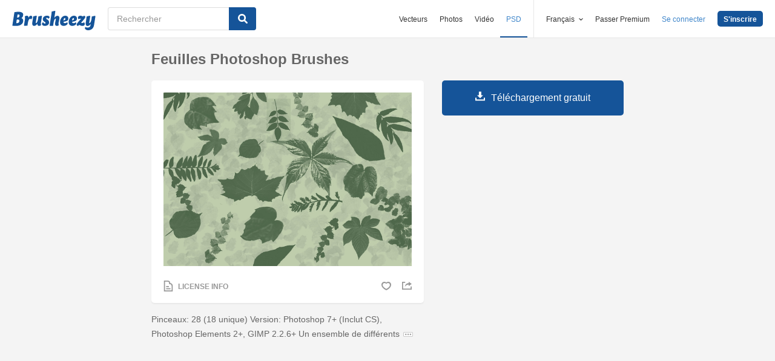

--- FILE ---
content_type: text/html; charset=utf-8
request_url: https://fr.brusheezy.com/pinceaux/1468-feuilles-photoshop-brushes
body_size: 36163
content:
<!DOCTYPE html>
<!--[if lt IE 7]>      <html lang="fr" xmlns:fb="http://developers.facebook.com/schema/" xmlns:og="http://opengraphprotocol.org/schema/" class="no-js lt-ie9 lt-ie8 lt-ie7"> <![endif]-->
<!--[if IE 7]>         <html lang="fr" xmlns:fb="http://developers.facebook.com/schema/" xmlns:og="http://opengraphprotocol.org/schema/" class="no-js lt-ie9 lt-ie8"> <![endif]-->
<!--[if IE 8]>         <html lang="fr" xmlns:fb="http://developers.facebook.com/schema/" xmlns:og="http://opengraphprotocol.org/schema/" class="no-js lt-ie9"> <![endif]-->
<!--[if IE 9]>         <html lang="fr" xmlns:fb="http://developers.facebook.com/schema/" xmlns:og="http://opengraphprotocol.org/schema/" class="no-js ie9"> <![endif]-->
<!--[if gt IE 9]><!--> <html lang="fr" xmlns:fb="http://developers.facebook.com/schema/" xmlns:og="http://opengraphprotocol.org/schema/" class="no-js"> <!--<![endif]-->
  <head>
	  <script type="text/javascript">window.country_code = "US";window.remote_ip_address = '18.119.139.168'</script>
        <link rel="alternate" href="https://www.brusheezy.com/brushes/1468-leaves-photoshop-brushes" hreflang="en" />
    <link rel="alternate" href="https://es.brusheezy.com/cepillos/1468-hojas-de-pinceles-de-photoshop" hreflang="es" />
    <link rel="alternate" href="https://pt.brusheezy.com/pinceis/1468-deixa-as-escovas-do-photoshop" hreflang="pt-BR" />
    <link rel="alternate" href="https://de.brusheezy.com/bursten/1468-blatter-photoshop-bursten" hreflang="de" />
    <link rel="alternate" href="https://fr.brusheezy.com/pinceaux/1468-feuilles-photoshop-brushes" hreflang="fr" />
    <link rel="alternate" href="https://nl.brusheezy.com/borstels/1468-bladeren-photoshop-borstels" hreflang="nl" />
    <link rel="alternate" href="https://sv.brusheezy.com/borstar/1468-lamnar-photoshop-borstar" hreflang="sv" />
    <link rel="alternate" href="https://www.brusheezy.com/brushes/1468-leaves-photoshop-brushes" hreflang="x-default" />

    
    <link rel="dns-prefetch" href="//static.brusheezy.com">
    <meta charset="utf-8">
    <meta http-equiv="X-UA-Compatible" content="IE=edge,chrome=1">
<script>window.NREUM||(NREUM={});NREUM.info={"beacon":"bam.nr-data.net","errorBeacon":"bam.nr-data.net","licenseKey":"NRJS-e38a0a5d9f3d7a161d2","applicationID":"682498450","transactionName":"J1kMFkBaWF9cREoQVxdZFxBRUEccSl4KFQ==","queueTime":0,"applicationTime":785,"agent":""}</script>
<script>(window.NREUM||(NREUM={})).init={ajax:{deny_list:["bam.nr-data.net"]},feature_flags:["soft_nav"]};(window.NREUM||(NREUM={})).loader_config={licenseKey:"NRJS-e38a0a5d9f3d7a161d2",applicationID:"682498450",browserID:"682498528"};;/*! For license information please see nr-loader-rum-1.306.0.min.js.LICENSE.txt */
(()=>{var e,t,r={122:(e,t,r)=>{"use strict";r.d(t,{a:()=>i});var n=r(944);function i(e,t){try{if(!e||"object"!=typeof e)return(0,n.R)(3);if(!t||"object"!=typeof t)return(0,n.R)(4);const r=Object.create(Object.getPrototypeOf(t),Object.getOwnPropertyDescriptors(t)),a=0===Object.keys(r).length?e:r;for(let o in a)if(void 0!==e[o])try{if(null===e[o]){r[o]=null;continue}Array.isArray(e[o])&&Array.isArray(t[o])?r[o]=Array.from(new Set([...e[o],...t[o]])):"object"==typeof e[o]&&"object"==typeof t[o]?r[o]=i(e[o],t[o]):r[o]=e[o]}catch(e){r[o]||(0,n.R)(1,e)}return r}catch(e){(0,n.R)(2,e)}}},154:(e,t,r)=>{"use strict";r.d(t,{OF:()=>c,RI:()=>i,WN:()=>u,bv:()=>a,eN:()=>l,gm:()=>o,mw:()=>s,sb:()=>d});var n=r(863);const i="undefined"!=typeof window&&!!window.document,a="undefined"!=typeof WorkerGlobalScope&&("undefined"!=typeof self&&self instanceof WorkerGlobalScope&&self.navigator instanceof WorkerNavigator||"undefined"!=typeof globalThis&&globalThis instanceof WorkerGlobalScope&&globalThis.navigator instanceof WorkerNavigator),o=i?window:"undefined"!=typeof WorkerGlobalScope&&("undefined"!=typeof self&&self instanceof WorkerGlobalScope&&self||"undefined"!=typeof globalThis&&globalThis instanceof WorkerGlobalScope&&globalThis),s=Boolean("hidden"===o?.document?.visibilityState),c=/iPad|iPhone|iPod/.test(o.navigator?.userAgent),d=c&&"undefined"==typeof SharedWorker,u=((()=>{const e=o.navigator?.userAgent?.match(/Firefox[/\s](\d+\.\d+)/);Array.isArray(e)&&e.length>=2&&e[1]})(),Date.now()-(0,n.t)()),l=()=>"undefined"!=typeof PerformanceNavigationTiming&&o?.performance?.getEntriesByType("navigation")?.[0]?.responseStart},163:(e,t,r)=>{"use strict";r.d(t,{j:()=>E});var n=r(384),i=r(741);var a=r(555);r(860).K7.genericEvents;const o="experimental.resources",s="register",c=e=>{if(!e||"string"!=typeof e)return!1;try{document.createDocumentFragment().querySelector(e)}catch{return!1}return!0};var d=r(614),u=r(944),l=r(122);const f="[data-nr-mask]",g=e=>(0,l.a)(e,(()=>{const e={feature_flags:[],experimental:{allow_registered_children:!1,resources:!1},mask_selector:"*",block_selector:"[data-nr-block]",mask_input_options:{color:!1,date:!1,"datetime-local":!1,email:!1,month:!1,number:!1,range:!1,search:!1,tel:!1,text:!1,time:!1,url:!1,week:!1,textarea:!1,select:!1,password:!0}};return{ajax:{deny_list:void 0,block_internal:!0,enabled:!0,autoStart:!0},api:{get allow_registered_children(){return e.feature_flags.includes(s)||e.experimental.allow_registered_children},set allow_registered_children(t){e.experimental.allow_registered_children=t},duplicate_registered_data:!1},browser_consent_mode:{enabled:!1},distributed_tracing:{enabled:void 0,exclude_newrelic_header:void 0,cors_use_newrelic_header:void 0,cors_use_tracecontext_headers:void 0,allowed_origins:void 0},get feature_flags(){return e.feature_flags},set feature_flags(t){e.feature_flags=t},generic_events:{enabled:!0,autoStart:!0},harvest:{interval:30},jserrors:{enabled:!0,autoStart:!0},logging:{enabled:!0,autoStart:!0},metrics:{enabled:!0,autoStart:!0},obfuscate:void 0,page_action:{enabled:!0},page_view_event:{enabled:!0,autoStart:!0},page_view_timing:{enabled:!0,autoStart:!0},performance:{capture_marks:!1,capture_measures:!1,capture_detail:!0,resources:{get enabled(){return e.feature_flags.includes(o)||e.experimental.resources},set enabled(t){e.experimental.resources=t},asset_types:[],first_party_domains:[],ignore_newrelic:!0}},privacy:{cookies_enabled:!0},proxy:{assets:void 0,beacon:void 0},session:{expiresMs:d.wk,inactiveMs:d.BB},session_replay:{autoStart:!0,enabled:!1,preload:!1,sampling_rate:10,error_sampling_rate:100,collect_fonts:!1,inline_images:!1,fix_stylesheets:!0,mask_all_inputs:!0,get mask_text_selector(){return e.mask_selector},set mask_text_selector(t){c(t)?e.mask_selector="".concat(t,",").concat(f):""===t||null===t?e.mask_selector=f:(0,u.R)(5,t)},get block_class(){return"nr-block"},get ignore_class(){return"nr-ignore"},get mask_text_class(){return"nr-mask"},get block_selector(){return e.block_selector},set block_selector(t){c(t)?e.block_selector+=",".concat(t):""!==t&&(0,u.R)(6,t)},get mask_input_options(){return e.mask_input_options},set mask_input_options(t){t&&"object"==typeof t?e.mask_input_options={...t,password:!0}:(0,u.R)(7,t)}},session_trace:{enabled:!0,autoStart:!0},soft_navigations:{enabled:!0,autoStart:!0},spa:{enabled:!0,autoStart:!0},ssl:void 0,user_actions:{enabled:!0,elementAttributes:["id","className","tagName","type"]}}})());var p=r(154),m=r(324);let h=0;const v={buildEnv:m.F3,distMethod:m.Xs,version:m.xv,originTime:p.WN},b={consented:!1},y={appMetadata:{},get consented(){return this.session?.state?.consent||b.consented},set consented(e){b.consented=e},customTransaction:void 0,denyList:void 0,disabled:!1,harvester:void 0,isolatedBacklog:!1,isRecording:!1,loaderType:void 0,maxBytes:3e4,obfuscator:void 0,onerror:void 0,ptid:void 0,releaseIds:{},session:void 0,timeKeeper:void 0,registeredEntities:[],jsAttributesMetadata:{bytes:0},get harvestCount(){return++h}},_=e=>{const t=(0,l.a)(e,y),r=Object.keys(v).reduce((e,t)=>(e[t]={value:v[t],writable:!1,configurable:!0,enumerable:!0},e),{});return Object.defineProperties(t,r)};var w=r(701);const x=e=>{const t=e.startsWith("http");e+="/",r.p=t?e:"https://"+e};var S=r(836),k=r(241);const R={accountID:void 0,trustKey:void 0,agentID:void 0,licenseKey:void 0,applicationID:void 0,xpid:void 0},A=e=>(0,l.a)(e,R),T=new Set;function E(e,t={},r,o){let{init:s,info:c,loader_config:d,runtime:u={},exposed:l=!0}=t;if(!c){const e=(0,n.pV)();s=e.init,c=e.info,d=e.loader_config}e.init=g(s||{}),e.loader_config=A(d||{}),c.jsAttributes??={},p.bv&&(c.jsAttributes.isWorker=!0),e.info=(0,a.D)(c);const f=e.init,m=[c.beacon,c.errorBeacon];T.has(e.agentIdentifier)||(f.proxy.assets&&(x(f.proxy.assets),m.push(f.proxy.assets)),f.proxy.beacon&&m.push(f.proxy.beacon),e.beacons=[...m],function(e){const t=(0,n.pV)();Object.getOwnPropertyNames(i.W.prototype).forEach(r=>{const n=i.W.prototype[r];if("function"!=typeof n||"constructor"===n)return;let a=t[r];e[r]&&!1!==e.exposed&&"micro-agent"!==e.runtime?.loaderType&&(t[r]=(...t)=>{const n=e[r](...t);return a?a(...t):n})})}(e),(0,n.US)("activatedFeatures",w.B),e.runSoftNavOverSpa&&=!0===f.soft_navigations.enabled&&f.feature_flags.includes("soft_nav")),u.denyList=[...f.ajax.deny_list||[],...f.ajax.block_internal?m:[]],u.ptid=e.agentIdentifier,u.loaderType=r,e.runtime=_(u),T.has(e.agentIdentifier)||(e.ee=S.ee.get(e.agentIdentifier),e.exposed=l,(0,k.W)({agentIdentifier:e.agentIdentifier,drained:!!w.B?.[e.agentIdentifier],type:"lifecycle",name:"initialize",feature:void 0,data:e.config})),T.add(e.agentIdentifier)}},234:(e,t,r)=>{"use strict";r.d(t,{W:()=>a});var n=r(836),i=r(687);class a{constructor(e,t){this.agentIdentifier=e,this.ee=n.ee.get(e),this.featureName=t,this.blocked=!1}deregisterDrain(){(0,i.x3)(this.agentIdentifier,this.featureName)}}},241:(e,t,r)=>{"use strict";r.d(t,{W:()=>a});var n=r(154);const i="newrelic";function a(e={}){try{n.gm.dispatchEvent(new CustomEvent(i,{detail:e}))}catch(e){}}},261:(e,t,r)=>{"use strict";r.d(t,{$9:()=>d,BL:()=>s,CH:()=>g,Dl:()=>_,Fw:()=>y,PA:()=>h,Pl:()=>n,Pv:()=>k,Tb:()=>l,U2:()=>a,V1:()=>S,Wb:()=>x,bt:()=>b,cD:()=>v,d3:()=>w,dT:()=>c,eY:()=>p,fF:()=>f,hG:()=>i,k6:()=>o,nb:()=>m,o5:()=>u});const n="api-",i="addPageAction",a="addToTrace",o="addRelease",s="finished",c="interaction",d="log",u="noticeError",l="pauseReplay",f="recordCustomEvent",g="recordReplay",p="register",m="setApplicationVersion",h="setCurrentRouteName",v="setCustomAttribute",b="setErrorHandler",y="setPageViewName",_="setUserId",w="start",x="wrapLogger",S="measure",k="consent"},289:(e,t,r)=>{"use strict";r.d(t,{GG:()=>o,Qr:()=>c,sB:()=>s});var n=r(878),i=r(389);function a(){return"undefined"==typeof document||"complete"===document.readyState}function o(e,t){if(a())return e();const r=(0,i.J)(e),o=setInterval(()=>{a()&&(clearInterval(o),r())},500);(0,n.sp)("load",r,t)}function s(e){if(a())return e();(0,n.DD)("DOMContentLoaded",e)}function c(e){if(a())return e();(0,n.sp)("popstate",e)}},324:(e,t,r)=>{"use strict";r.d(t,{F3:()=>i,Xs:()=>a,xv:()=>n});const n="1.306.0",i="PROD",a="CDN"},374:(e,t,r)=>{r.nc=(()=>{try{return document?.currentScript?.nonce}catch(e){}return""})()},384:(e,t,r)=>{"use strict";r.d(t,{NT:()=>o,US:()=>u,Zm:()=>s,bQ:()=>d,dV:()=>c,pV:()=>l});var n=r(154),i=r(863),a=r(910);const o={beacon:"bam.nr-data.net",errorBeacon:"bam.nr-data.net"};function s(){return n.gm.NREUM||(n.gm.NREUM={}),void 0===n.gm.newrelic&&(n.gm.newrelic=n.gm.NREUM),n.gm.NREUM}function c(){let e=s();return e.o||(e.o={ST:n.gm.setTimeout,SI:n.gm.setImmediate||n.gm.setInterval,CT:n.gm.clearTimeout,XHR:n.gm.XMLHttpRequest,REQ:n.gm.Request,EV:n.gm.Event,PR:n.gm.Promise,MO:n.gm.MutationObserver,FETCH:n.gm.fetch,WS:n.gm.WebSocket},(0,a.i)(...Object.values(e.o))),e}function d(e,t){let r=s();r.initializedAgents??={},t.initializedAt={ms:(0,i.t)(),date:new Date},r.initializedAgents[e]=t}function u(e,t){s()[e]=t}function l(){return function(){let e=s();const t=e.info||{};e.info={beacon:o.beacon,errorBeacon:o.errorBeacon,...t}}(),function(){let e=s();const t=e.init||{};e.init={...t}}(),c(),function(){let e=s();const t=e.loader_config||{};e.loader_config={...t}}(),s()}},389:(e,t,r)=>{"use strict";function n(e,t=500,r={}){const n=r?.leading||!1;let i;return(...r)=>{n&&void 0===i&&(e.apply(this,r),i=setTimeout(()=>{i=clearTimeout(i)},t)),n||(clearTimeout(i),i=setTimeout(()=>{e.apply(this,r)},t))}}function i(e){let t=!1;return(...r)=>{t||(t=!0,e.apply(this,r))}}r.d(t,{J:()=>i,s:()=>n})},555:(e,t,r)=>{"use strict";r.d(t,{D:()=>s,f:()=>o});var n=r(384),i=r(122);const a={beacon:n.NT.beacon,errorBeacon:n.NT.errorBeacon,licenseKey:void 0,applicationID:void 0,sa:void 0,queueTime:void 0,applicationTime:void 0,ttGuid:void 0,user:void 0,account:void 0,product:void 0,extra:void 0,jsAttributes:{},userAttributes:void 0,atts:void 0,transactionName:void 0,tNamePlain:void 0};function o(e){try{return!!e.licenseKey&&!!e.errorBeacon&&!!e.applicationID}catch(e){return!1}}const s=e=>(0,i.a)(e,a)},566:(e,t,r)=>{"use strict";r.d(t,{LA:()=>s,bz:()=>o});var n=r(154);const i="xxxxxxxx-xxxx-4xxx-yxxx-xxxxxxxxxxxx";function a(e,t){return e?15&e[t]:16*Math.random()|0}function o(){const e=n.gm?.crypto||n.gm?.msCrypto;let t,r=0;return e&&e.getRandomValues&&(t=e.getRandomValues(new Uint8Array(30))),i.split("").map(e=>"x"===e?a(t,r++).toString(16):"y"===e?(3&a()|8).toString(16):e).join("")}function s(e){const t=n.gm?.crypto||n.gm?.msCrypto;let r,i=0;t&&t.getRandomValues&&(r=t.getRandomValues(new Uint8Array(e)));const o=[];for(var s=0;s<e;s++)o.push(a(r,i++).toString(16));return o.join("")}},606:(e,t,r)=>{"use strict";r.d(t,{i:()=>a});var n=r(908);a.on=o;var i=a.handlers={};function a(e,t,r,a){o(a||n.d,i,e,t,r)}function o(e,t,r,i,a){a||(a="feature"),e||(e=n.d);var o=t[a]=t[a]||{};(o[r]=o[r]||[]).push([e,i])}},607:(e,t,r)=>{"use strict";r.d(t,{W:()=>n});const n=(0,r(566).bz)()},614:(e,t,r)=>{"use strict";r.d(t,{BB:()=>o,H3:()=>n,g:()=>d,iL:()=>c,tS:()=>s,uh:()=>i,wk:()=>a});const n="NRBA",i="SESSION",a=144e5,o=18e5,s={STARTED:"session-started",PAUSE:"session-pause",RESET:"session-reset",RESUME:"session-resume",UPDATE:"session-update"},c={SAME_TAB:"same-tab",CROSS_TAB:"cross-tab"},d={OFF:0,FULL:1,ERROR:2}},630:(e,t,r)=>{"use strict";r.d(t,{T:()=>n});const n=r(860).K7.pageViewEvent},646:(e,t,r)=>{"use strict";r.d(t,{y:()=>n});class n{constructor(e){this.contextId=e}}},687:(e,t,r)=>{"use strict";r.d(t,{Ak:()=>d,Ze:()=>f,x3:()=>u});var n=r(241),i=r(836),a=r(606),o=r(860),s=r(646);const c={};function d(e,t){const r={staged:!1,priority:o.P3[t]||0};l(e),c[e].get(t)||c[e].set(t,r)}function u(e,t){e&&c[e]&&(c[e].get(t)&&c[e].delete(t),p(e,t,!1),c[e].size&&g(e))}function l(e){if(!e)throw new Error("agentIdentifier required");c[e]||(c[e]=new Map)}function f(e="",t="feature",r=!1){if(l(e),!e||!c[e].get(t)||r)return p(e,t);c[e].get(t).staged=!0,g(e)}function g(e){const t=Array.from(c[e]);t.every(([e,t])=>t.staged)&&(t.sort((e,t)=>e[1].priority-t[1].priority),t.forEach(([t])=>{c[e].delete(t),p(e,t)}))}function p(e,t,r=!0){const o=e?i.ee.get(e):i.ee,c=a.i.handlers;if(!o.aborted&&o.backlog&&c){if((0,n.W)({agentIdentifier:e,type:"lifecycle",name:"drain",feature:t}),r){const e=o.backlog[t],r=c[t];if(r){for(let t=0;e&&t<e.length;++t)m(e[t],r);Object.entries(r).forEach(([e,t])=>{Object.values(t||{}).forEach(t=>{t[0]?.on&&t[0]?.context()instanceof s.y&&t[0].on(e,t[1])})})}}o.isolatedBacklog||delete c[t],o.backlog[t]=null,o.emit("drain-"+t,[])}}function m(e,t){var r=e[1];Object.values(t[r]||{}).forEach(t=>{var r=e[0];if(t[0]===r){var n=t[1],i=e[3],a=e[2];n.apply(i,a)}})}},699:(e,t,r)=>{"use strict";r.d(t,{It:()=>a,KC:()=>s,No:()=>i,qh:()=>o});var n=r(860);const i=16e3,a=1e6,o="SESSION_ERROR",s={[n.K7.logging]:!0,[n.K7.genericEvents]:!1,[n.K7.jserrors]:!1,[n.K7.ajax]:!1}},701:(e,t,r)=>{"use strict";r.d(t,{B:()=>a,t:()=>o});var n=r(241);const i=new Set,a={};function o(e,t){const r=t.agentIdentifier;a[r]??={},e&&"object"==typeof e&&(i.has(r)||(t.ee.emit("rumresp",[e]),a[r]=e,i.add(r),(0,n.W)({agentIdentifier:r,loaded:!0,drained:!0,type:"lifecycle",name:"load",feature:void 0,data:e})))}},741:(e,t,r)=>{"use strict";r.d(t,{W:()=>a});var n=r(944),i=r(261);class a{#e(e,...t){if(this[e]!==a.prototype[e])return this[e](...t);(0,n.R)(35,e)}addPageAction(e,t){return this.#e(i.hG,e,t)}register(e){return this.#e(i.eY,e)}recordCustomEvent(e,t){return this.#e(i.fF,e,t)}setPageViewName(e,t){return this.#e(i.Fw,e,t)}setCustomAttribute(e,t,r){return this.#e(i.cD,e,t,r)}noticeError(e,t){return this.#e(i.o5,e,t)}setUserId(e){return this.#e(i.Dl,e)}setApplicationVersion(e){return this.#e(i.nb,e)}setErrorHandler(e){return this.#e(i.bt,e)}addRelease(e,t){return this.#e(i.k6,e,t)}log(e,t){return this.#e(i.$9,e,t)}start(){return this.#e(i.d3)}finished(e){return this.#e(i.BL,e)}recordReplay(){return this.#e(i.CH)}pauseReplay(){return this.#e(i.Tb)}addToTrace(e){return this.#e(i.U2,e)}setCurrentRouteName(e){return this.#e(i.PA,e)}interaction(e){return this.#e(i.dT,e)}wrapLogger(e,t,r){return this.#e(i.Wb,e,t,r)}measure(e,t){return this.#e(i.V1,e,t)}consent(e){return this.#e(i.Pv,e)}}},782:(e,t,r)=>{"use strict";r.d(t,{T:()=>n});const n=r(860).K7.pageViewTiming},836:(e,t,r)=>{"use strict";r.d(t,{P:()=>s,ee:()=>c});var n=r(384),i=r(990),a=r(646),o=r(607);const s="nr@context:".concat(o.W),c=function e(t,r){var n={},o={},u={},l=!1;try{l=16===r.length&&d.initializedAgents?.[r]?.runtime.isolatedBacklog}catch(e){}var f={on:p,addEventListener:p,removeEventListener:function(e,t){var r=n[e];if(!r)return;for(var i=0;i<r.length;i++)r[i]===t&&r.splice(i,1)},emit:function(e,r,n,i,a){!1!==a&&(a=!0);if(c.aborted&&!i)return;t&&a&&t.emit(e,r,n);var s=g(n);m(e).forEach(e=>{e.apply(s,r)});var d=v()[o[e]];d&&d.push([f,e,r,s]);return s},get:h,listeners:m,context:g,buffer:function(e,t){const r=v();if(t=t||"feature",f.aborted)return;Object.entries(e||{}).forEach(([e,n])=>{o[n]=t,t in r||(r[t]=[])})},abort:function(){f._aborted=!0,Object.keys(f.backlog).forEach(e=>{delete f.backlog[e]})},isBuffering:function(e){return!!v()[o[e]]},debugId:r,backlog:l?{}:t&&"object"==typeof t.backlog?t.backlog:{},isolatedBacklog:l};return Object.defineProperty(f,"aborted",{get:()=>{let e=f._aborted||!1;return e||(t&&(e=t.aborted),e)}}),f;function g(e){return e&&e instanceof a.y?e:e?(0,i.I)(e,s,()=>new a.y(s)):new a.y(s)}function p(e,t){n[e]=m(e).concat(t)}function m(e){return n[e]||[]}function h(t){return u[t]=u[t]||e(f,t)}function v(){return f.backlog}}(void 0,"globalEE"),d=(0,n.Zm)();d.ee||(d.ee=c)},843:(e,t,r)=>{"use strict";r.d(t,{G:()=>a,u:()=>i});var n=r(878);function i(e,t=!1,r,i){(0,n.DD)("visibilitychange",function(){if(t)return void("hidden"===document.visibilityState&&e());e(document.visibilityState)},r,i)}function a(e,t,r){(0,n.sp)("pagehide",e,t,r)}},860:(e,t,r)=>{"use strict";r.d(t,{$J:()=>u,K7:()=>c,P3:()=>d,XX:()=>i,Yy:()=>s,df:()=>a,qY:()=>n,v4:()=>o});const n="events",i="jserrors",a="browser/blobs",o="rum",s="browser/logs",c={ajax:"ajax",genericEvents:"generic_events",jserrors:i,logging:"logging",metrics:"metrics",pageAction:"page_action",pageViewEvent:"page_view_event",pageViewTiming:"page_view_timing",sessionReplay:"session_replay",sessionTrace:"session_trace",softNav:"soft_navigations",spa:"spa"},d={[c.pageViewEvent]:1,[c.pageViewTiming]:2,[c.metrics]:3,[c.jserrors]:4,[c.spa]:5,[c.ajax]:6,[c.sessionTrace]:7,[c.softNav]:8,[c.sessionReplay]:9,[c.logging]:10,[c.genericEvents]:11},u={[c.pageViewEvent]:o,[c.pageViewTiming]:n,[c.ajax]:n,[c.spa]:n,[c.softNav]:n,[c.metrics]:i,[c.jserrors]:i,[c.sessionTrace]:a,[c.sessionReplay]:a,[c.logging]:s,[c.genericEvents]:"ins"}},863:(e,t,r)=>{"use strict";function n(){return Math.floor(performance.now())}r.d(t,{t:()=>n})},878:(e,t,r)=>{"use strict";function n(e,t){return{capture:e,passive:!1,signal:t}}function i(e,t,r=!1,i){window.addEventListener(e,t,n(r,i))}function a(e,t,r=!1,i){document.addEventListener(e,t,n(r,i))}r.d(t,{DD:()=>a,jT:()=>n,sp:()=>i})},908:(e,t,r)=>{"use strict";r.d(t,{d:()=>n,p:()=>i});var n=r(836).ee.get("handle");function i(e,t,r,i,a){a?(a.buffer([e],i),a.emit(e,t,r)):(n.buffer([e],i),n.emit(e,t,r))}},910:(e,t,r)=>{"use strict";r.d(t,{i:()=>a});var n=r(944);const i=new Map;function a(...e){return e.every(e=>{if(i.has(e))return i.get(e);const t="function"==typeof e?e.toString():"",r=t.includes("[native code]"),a=t.includes("nrWrapper");return r||a||(0,n.R)(64,e?.name||t),i.set(e,r),r})}},944:(e,t,r)=>{"use strict";r.d(t,{R:()=>i});var n=r(241);function i(e,t){"function"==typeof console.debug&&(console.debug("New Relic Warning: https://github.com/newrelic/newrelic-browser-agent/blob/main/docs/warning-codes.md#".concat(e),t),(0,n.W)({agentIdentifier:null,drained:null,type:"data",name:"warn",feature:"warn",data:{code:e,secondary:t}}))}},969:(e,t,r)=>{"use strict";r.d(t,{TZ:()=>n,XG:()=>s,rs:()=>i,xV:()=>o,z_:()=>a});const n=r(860).K7.metrics,i="sm",a="cm",o="storeSupportabilityMetrics",s="storeEventMetrics"},990:(e,t,r)=>{"use strict";r.d(t,{I:()=>i});var n=Object.prototype.hasOwnProperty;function i(e,t,r){if(n.call(e,t))return e[t];var i=r();if(Object.defineProperty&&Object.keys)try{return Object.defineProperty(e,t,{value:i,writable:!0,enumerable:!1}),i}catch(e){}return e[t]=i,i}}},n={};function i(e){var t=n[e];if(void 0!==t)return t.exports;var a=n[e]={exports:{}};return r[e](a,a.exports,i),a.exports}i.m=r,i.d=(e,t)=>{for(var r in t)i.o(t,r)&&!i.o(e,r)&&Object.defineProperty(e,r,{enumerable:!0,get:t[r]})},i.f={},i.e=e=>Promise.all(Object.keys(i.f).reduce((t,r)=>(i.f[r](e,t),t),[])),i.u=e=>"nr-rum-1.306.0.min.js",i.o=(e,t)=>Object.prototype.hasOwnProperty.call(e,t),e={},t="NRBA-1.306.0.PROD:",i.l=(r,n,a,o)=>{if(e[r])e[r].push(n);else{var s,c;if(void 0!==a)for(var d=document.getElementsByTagName("script"),u=0;u<d.length;u++){var l=d[u];if(l.getAttribute("src")==r||l.getAttribute("data-webpack")==t+a){s=l;break}}if(!s){c=!0;var f={296:"sha512-XHJAyYwsxAD4jnOFenBf2aq49/pv28jKOJKs7YGQhagYYI2Zk8nHflZPdd7WiilkmEkgIZQEFX4f1AJMoyzKwA=="};(s=document.createElement("script")).charset="utf-8",i.nc&&s.setAttribute("nonce",i.nc),s.setAttribute("data-webpack",t+a),s.src=r,0!==s.src.indexOf(window.location.origin+"/")&&(s.crossOrigin="anonymous"),f[o]&&(s.integrity=f[o])}e[r]=[n];var g=(t,n)=>{s.onerror=s.onload=null,clearTimeout(p);var i=e[r];if(delete e[r],s.parentNode&&s.parentNode.removeChild(s),i&&i.forEach(e=>e(n)),t)return t(n)},p=setTimeout(g.bind(null,void 0,{type:"timeout",target:s}),12e4);s.onerror=g.bind(null,s.onerror),s.onload=g.bind(null,s.onload),c&&document.head.appendChild(s)}},i.r=e=>{"undefined"!=typeof Symbol&&Symbol.toStringTag&&Object.defineProperty(e,Symbol.toStringTag,{value:"Module"}),Object.defineProperty(e,"__esModule",{value:!0})},i.p="https://js-agent.newrelic.com/",(()=>{var e={374:0,840:0};i.f.j=(t,r)=>{var n=i.o(e,t)?e[t]:void 0;if(0!==n)if(n)r.push(n[2]);else{var a=new Promise((r,i)=>n=e[t]=[r,i]);r.push(n[2]=a);var o=i.p+i.u(t),s=new Error;i.l(o,r=>{if(i.o(e,t)&&(0!==(n=e[t])&&(e[t]=void 0),n)){var a=r&&("load"===r.type?"missing":r.type),o=r&&r.target&&r.target.src;s.message="Loading chunk "+t+" failed: ("+a+": "+o+")",s.name="ChunkLoadError",s.type=a,s.request=o,n[1](s)}},"chunk-"+t,t)}};var t=(t,r)=>{var n,a,[o,s,c]=r,d=0;if(o.some(t=>0!==e[t])){for(n in s)i.o(s,n)&&(i.m[n]=s[n]);if(c)c(i)}for(t&&t(r);d<o.length;d++)a=o[d],i.o(e,a)&&e[a]&&e[a][0](),e[a]=0},r=self["webpackChunk:NRBA-1.306.0.PROD"]=self["webpackChunk:NRBA-1.306.0.PROD"]||[];r.forEach(t.bind(null,0)),r.push=t.bind(null,r.push.bind(r))})(),(()=>{"use strict";i(374);var e=i(566),t=i(741);class r extends t.W{agentIdentifier=(0,e.LA)(16)}var n=i(860);const a=Object.values(n.K7);var o=i(163);var s=i(908),c=i(863),d=i(261),u=i(241),l=i(944),f=i(701),g=i(969);function p(e,t,i,a){const o=a||i;!o||o[e]&&o[e]!==r.prototype[e]||(o[e]=function(){(0,s.p)(g.xV,["API/"+e+"/called"],void 0,n.K7.metrics,i.ee),(0,u.W)({agentIdentifier:i.agentIdentifier,drained:!!f.B?.[i.agentIdentifier],type:"data",name:"api",feature:d.Pl+e,data:{}});try{return t.apply(this,arguments)}catch(e){(0,l.R)(23,e)}})}function m(e,t,r,n,i){const a=e.info;null===r?delete a.jsAttributes[t]:a.jsAttributes[t]=r,(i||null===r)&&(0,s.p)(d.Pl+n,[(0,c.t)(),t,r],void 0,"session",e.ee)}var h=i(687),v=i(234),b=i(289),y=i(154),_=i(384);const w=e=>y.RI&&!0===e?.privacy.cookies_enabled;function x(e){return!!(0,_.dV)().o.MO&&w(e)&&!0===e?.session_trace.enabled}var S=i(389),k=i(699);class R extends v.W{constructor(e,t){super(e.agentIdentifier,t),this.agentRef=e,this.abortHandler=void 0,this.featAggregate=void 0,this.loadedSuccessfully=void 0,this.onAggregateImported=new Promise(e=>{this.loadedSuccessfully=e}),this.deferred=Promise.resolve(),!1===e.init[this.featureName].autoStart?this.deferred=new Promise((t,r)=>{this.ee.on("manual-start-all",(0,S.J)(()=>{(0,h.Ak)(e.agentIdentifier,this.featureName),t()}))}):(0,h.Ak)(e.agentIdentifier,t)}importAggregator(e,t,r={}){if(this.featAggregate)return;const n=async()=>{let n;await this.deferred;try{if(w(e.init)){const{setupAgentSession:t}=await i.e(296).then(i.bind(i,305));n=t(e)}}catch(e){(0,l.R)(20,e),this.ee.emit("internal-error",[e]),(0,s.p)(k.qh,[e],void 0,this.featureName,this.ee)}try{if(!this.#t(this.featureName,n,e.init))return(0,h.Ze)(this.agentIdentifier,this.featureName),void this.loadedSuccessfully(!1);const{Aggregate:i}=await t();this.featAggregate=new i(e,r),e.runtime.harvester.initializedAggregates.push(this.featAggregate),this.loadedSuccessfully(!0)}catch(e){(0,l.R)(34,e),this.abortHandler?.(),(0,h.Ze)(this.agentIdentifier,this.featureName,!0),this.loadedSuccessfully(!1),this.ee&&this.ee.abort()}};y.RI?(0,b.GG)(()=>n(),!0):n()}#t(e,t,r){if(this.blocked)return!1;switch(e){case n.K7.sessionReplay:return x(r)&&!!t;case n.K7.sessionTrace:return!!t;default:return!0}}}var A=i(630),T=i(614);class E extends R{static featureName=A.T;constructor(e){var t;super(e,A.T),this.setupInspectionEvents(e.agentIdentifier),t=e,p(d.Fw,function(e,r){"string"==typeof e&&("/"!==e.charAt(0)&&(e="/"+e),t.runtime.customTransaction=(r||"http://custom.transaction")+e,(0,s.p)(d.Pl+d.Fw,[(0,c.t)()],void 0,void 0,t.ee))},t),this.importAggregator(e,()=>i.e(296).then(i.bind(i,943)))}setupInspectionEvents(e){const t=(t,r)=>{t&&(0,u.W)({agentIdentifier:e,timeStamp:t.timeStamp,loaded:"complete"===t.target.readyState,type:"window",name:r,data:t.target.location+""})};(0,b.sB)(e=>{t(e,"DOMContentLoaded")}),(0,b.GG)(e=>{t(e,"load")}),(0,b.Qr)(e=>{t(e,"navigate")}),this.ee.on(T.tS.UPDATE,(t,r)=>{(0,u.W)({agentIdentifier:e,type:"lifecycle",name:"session",data:r})})}}var N=i(843),I=i(782);class j extends R{static featureName=I.T;constructor(e){super(e,I.T),y.RI&&((0,N.u)(()=>(0,s.p)("docHidden",[(0,c.t)()],void 0,I.T,this.ee),!0),(0,N.G)(()=>(0,s.p)("winPagehide",[(0,c.t)()],void 0,I.T,this.ee)),this.importAggregator(e,()=>i.e(296).then(i.bind(i,117))))}}class P extends R{static featureName=g.TZ;constructor(e){super(e,g.TZ),y.RI&&document.addEventListener("securitypolicyviolation",e=>{(0,s.p)(g.xV,["Generic/CSPViolation/Detected"],void 0,this.featureName,this.ee)}),this.importAggregator(e,()=>i.e(296).then(i.bind(i,623)))}}new class extends r{constructor(e){var t;(super(),y.gm)?(this.features={},(0,_.bQ)(this.agentIdentifier,this),this.desiredFeatures=new Set(e.features||[]),this.desiredFeatures.add(E),this.runSoftNavOverSpa=[...this.desiredFeatures].some(e=>e.featureName===n.K7.softNav),(0,o.j)(this,e,e.loaderType||"agent"),t=this,p(d.cD,function(e,r,n=!1){if("string"==typeof e){if(["string","number","boolean"].includes(typeof r)||null===r)return m(t,e,r,d.cD,n);(0,l.R)(40,typeof r)}else(0,l.R)(39,typeof e)},t),function(e){p(d.Dl,function(t){if("string"==typeof t||null===t)return m(e,"enduser.id",t,d.Dl,!0);(0,l.R)(41,typeof t)},e)}(this),function(e){p(d.nb,function(t){if("string"==typeof t||null===t)return m(e,"application.version",t,d.nb,!1);(0,l.R)(42,typeof t)},e)}(this),function(e){p(d.d3,function(){e.ee.emit("manual-start-all")},e)}(this),function(e){p(d.Pv,function(t=!0){if("boolean"==typeof t){if((0,s.p)(d.Pl+d.Pv,[t],void 0,"session",e.ee),e.runtime.consented=t,t){const t=e.features.page_view_event;t.onAggregateImported.then(e=>{const r=t.featAggregate;e&&!r.sentRum&&r.sendRum()})}}else(0,l.R)(65,typeof t)},e)}(this),this.run()):(0,l.R)(21)}get config(){return{info:this.info,init:this.init,loader_config:this.loader_config,runtime:this.runtime}}get api(){return this}run(){try{const e=function(e){const t={};return a.forEach(r=>{t[r]=!!e[r]?.enabled}),t}(this.init),t=[...this.desiredFeatures];t.sort((e,t)=>n.P3[e.featureName]-n.P3[t.featureName]),t.forEach(t=>{if(!e[t.featureName]&&t.featureName!==n.K7.pageViewEvent)return;if(this.runSoftNavOverSpa&&t.featureName===n.K7.spa)return;if(!this.runSoftNavOverSpa&&t.featureName===n.K7.softNav)return;const r=function(e){switch(e){case n.K7.ajax:return[n.K7.jserrors];case n.K7.sessionTrace:return[n.K7.ajax,n.K7.pageViewEvent];case n.K7.sessionReplay:return[n.K7.sessionTrace];case n.K7.pageViewTiming:return[n.K7.pageViewEvent];default:return[]}}(t.featureName).filter(e=>!(e in this.features));r.length>0&&(0,l.R)(36,{targetFeature:t.featureName,missingDependencies:r}),this.features[t.featureName]=new t(this)})}catch(e){(0,l.R)(22,e);for(const e in this.features)this.features[e].abortHandler?.();const t=(0,_.Zm)();delete t.initializedAgents[this.agentIdentifier]?.features,delete this.sharedAggregator;return t.ee.get(this.agentIdentifier).abort(),!1}}}({features:[E,j,P],loaderType:"lite"})})()})();</script>
    <meta name="viewport" content="width=device-width, initial-scale=1.0, minimum-scale=1.0" />
    <title>Feuilles Photoshop Brushes - Pinceaux Photoshop gratuits sur Brusheezy !</title>
<meta content="Pinceaux Photoshop ; Brusheezy est une GIGANTESQUE collection de pinceaux, motifs, textures, PSD, actions, formes, styles et dégradés Photoshop à télécharger ou à partager !" name="description" />
<meta content="brusheezy" name="twitter:site" />
<meta content="brusheezy" name="twitter:creator" />
<meta content="summary_large_image" name="twitter:card" />
<meta content="https://static.brusheezy.com/system/resources/previews/000/001/468/original/leaves-photoshop-brushes.jpg" name="twitter:image" />
<meta content="Brusheezy" property="og:site_name" />
<meta content="Feuilles Photoshop Brushes" property="og:title" />
<meta content="https://fr.brusheezy.com/pinceaux/1468-feuilles-photoshop-brushes" property="og:url" />
<meta content="fr_FR" property="og:locale" />
<meta content="en_US" property="og:locale:alternate" />
<meta content="de_DE" property="og:locale:alternate" />
<meta content="es_ES" property="og:locale:alternate" />
<meta content="nl_NL" property="og:locale:alternate" />
<meta content="pt_BR" property="og:locale:alternate" />
<meta content="sv_SE" property="og:locale:alternate" />
<meta content="https://static.brusheezy.com/system/resources/previews/000/001/468/original/leaves-photoshop-brushes.jpg" property="og:image" />
    <link href="/favicon.ico" rel="shortcut icon"></link><link href="/favicon.png" rel="icon" sizes="48x48" type="image/png"></link><link href="/apple-touch-icon-precomposed.png" rel="apple-touch-icon-precomposed"></link>
    <link href="https://maxcdn.bootstrapcdn.com/font-awesome/4.6.3/css/font-awesome.min.css" media="screen" rel="stylesheet" type="text/css" />
    <script src="https://static.brusheezy.com/assets/modernizr.custom.83825-93372fb200ead74f1d44254d993c5440.js" type="text/javascript"></script>
    <link href="https://static.brusheezy.com/assets/application-e6fc89b3e1f8c6290743690971644994.css" media="screen" rel="stylesheet" type="text/css" />
    <link href="https://static.brusheezy.com/assets/print-ac38768f09270df2214d2c500c647adc.css" media="print" rel="stylesheet" type="text/css" />
    <link href="https://feeds.feedburner.com/eezyinc/brusheezy-images" rel="alternate" title="RSS" type="application/rss+xml" />

        <link rel="canonical" href="https://fr.brusheezy.com/pinceaux/1468-feuilles-photoshop-brushes">


    <meta content="authenticity_token" name="csrf-param" />
<meta content="3fQRIMcuBrM904yGIgoh+dw3v/jRVAKpe9OdLFvkZmg=" name="csrf-token" />
    <!-- Begin TextBlock "HTML - Head" -->
<meta name="google-site-verification" content="pfGHD8M12iD8MZoiUsSycicUuSitnj2scI2cB_MvoYw" />
<meta name="google-site-verification" content="b4_frnI9j9l6Hs7d1QntimjvrZOtJ8x8ykl7RfeJS2Y" />
<meta name="tinfoil-site-verification" content="6d4a376b35cc11699dd86a787c7b5ae10b5c70f0" />
<meta name="msvalidate.01" content="9E7A3F56C01FB9B69FCDD1FBD287CAE4" />
<meta name="p:domain_verify" content="e95f03b955f8191de30e476f8527821e"/>
<meta property="fb:page_id" content="111431139680" />
<meta name="google" content="nositelinkssearchbox" />
<meta name="referrer" content="unsafe-url" />
<!--<script type="text/javascript" src="http://api.xeezy.com/api.min.js"></script>-->
<!--<script async src="//cdn-s2s.buysellads.net/pub/brusheezy.js" data-cfasync="false"></script>-->
<link href="https://plus.google.com/116840303500574370724" rel="publisher" />

<script>
  var iStockCoupon = { 
    // --- ADMIN CONIG----
    Code: 'EEZYOFF14', 
    Message: 'Hurry! Offer Expires 10/31/2013',
    // -------------------

    showPopup: function() {
      var win = window.open("", "istock-sale", "width=520,height=320");
      var wrap = win.document.createElement('div'); 
      wrap.setAttribute('class', 'sale-wrapper');
      
      var logo = win.document.createElement('img');
      logo.setAttribute('src', '//static.vecteezy.com/system/assets/asset_files/000/000/171/original/new-istock-logo.jpg');
      wrap.appendChild(logo);
      
      var code = win.document.createElement('div');
      code.setAttribute('class','code');
      code.appendChild(win.document.createTextNode(iStockCoupon.Code));
      wrap.appendChild(code);
      
      var expires = win.document.createElement('div');
      expires.setAttribute('class','expire');
      expires.appendChild(win.document.createTextNode(iStockCoupon.Message));
      wrap.appendChild(expires);
      
      var close = win.document.createElement('a');
      close.setAttribute('href', '#');
      close.appendChild(win.document.createTextNode('Close Window'));
      wrap.appendChild(close);
      
      var style = win.document.createElement('style');
      close.setAttribute('onclick', 'window.close()');
  
      style.appendChild(win.document.createTextNode("a{margin-top: 40px;display:block;font-size:12px;color:rgb(73,149,203);text-decoration:none;} .expire{margin-top:16px;color: rgb(81,81,81);font-size:24px;} .code{margin-top:20px;font-size:50px;font-weight:700;text-transform:uppercase;} img{margin-top:44px;} body{padding:0;margin:0;text-align:center;font-family:sans-serif;} .sale-wrapper{height:288px;border:16px solid #a1a1a1;}"));
      win.document.body.appendChild(style);
      win.document.body.appendChild(wrap);        
    },
  };

</script>
<script src="https://cdn.optimizely.com/js/168948327.js"></script>

<script>var AdminHideEezyPremiumPopup = false</script>
<!-- TradeDoubler site verification 2802548 -->



<!-- End TextBlock "HTML - Head" -->
      <link href="https://static.brusheezy.com/assets/resource-show-090e629f8c47746d2d8ac3af6444ea40.css" media="screen" rel="stylesheet" type="text/css" />
  <script type="text/javascript">
    var is_show_page = true;
  </script>

  <script type="text/javascript">
      var resource_id = 1468;
      var custom_vert_text = "la nature";
  </script>

      <div hidden itemprop="image" itemscope itemtype="http://schema.org/ImageObject">

        <meta itemprop="author" content="obsidiandawn">


        <meta itemprop="datePublished" content="2008-07-30">

      <meta itemprop="thumbnailUrl" content="https://static.brusheezy.com/system/resources/thumbnails/000/001/468/original/Leaves_Photoshop_Brushes_by.jpg">
      <meta itemprop="name" content="Feuilles Photoshop Brushes" />
      <meta itemprop="description" content="Pinceaux: 28 (18 unique) Version: Photoshop 7+ (Inclut CS), Photoshop Elements 2+, GIMP 2.2.6+ Un ensemble de différents types de feuilles, y compris les feuilles individuelles, les vignes et plusieurs grappes différentes. Comprend: sassafras, sycomore, mûrier, chenau de Virginie, pawpaw, criquet de miel, hercules club, hickory d&amp;#39;eau et divers autres que je n&amp;#39;étais pas sûr de ce qu&amp;#39;ils étaient. Conditions d&amp;#39;utilisation: http://www.obsidiandawn.com/terms-of-use Licences commerciales: http://www.obsidiandawn.com/commercial-licenses">
        <meta itemprop="contentUrl" content="https://static.brusheezy.com/system/resources/previews/000/001/468/original/leaves-photoshop-brushes.jpg">
    </div>
  <link href="https://static.brusheezy.com/assets/resources/download_ad/download_ad_modal-1321ec8bcc15ba850988879cb0d3a09e.css" media="screen" rel="stylesheet" type="text/css" />


    <script type="application/ld+json">
      {
        "@context": "http://schema.org",
        "@type": "WebSite",
        "name": "brusheezy",
        "url": "https://www.brusheezy.com"
      }
   </script>

    <script type="application/ld+json">
      {
      "@context": "http://schema.org",
      "@type": "Organization",
      "url": "https://www.brusheezy.com",
      "logo": "https://static.brusheezy.com/assets/structured_data/brusheezy-logo-63a0370ba72197d03d41c8ee2a3fe30d.svg",
      "sameAs": [
        "https://www.facebook.com/brusheezy",
        "https://twitter.com/brusheezy",
        "https://pinterest.com/brusheezy/",
        "https://www.youtube.com/EezyInc",
        "https://instagram.com/eezy/",
        "https://www.snapchat.com/add/eezy",
        "https://google.com/+brusheezy"
      ]
     }
    </script>

    <script src="https://static.brusheezy.com/assets/sp-32e34cb9c56d3cd62718aba7a1338855.js" type="text/javascript"></script>
<script type="text/javascript">
  document.addEventListener('DOMContentLoaded', function() {
    snowplow('newTracker', 'sp', 'a.vecteezy.com', {
      appId: 'brusheezy_production',
      discoverRootDomain: true,
      eventMethod: 'beacon',
      cookieSameSite: 'Lax',
      context: {
        webPage: true,
        performanceTiming: true,
        gaCookies: true,
        geolocation: false
      }
    });
    snowplow('setUserIdFromCookie', 'rollout');
    snowplow('enableActivityTracking', {minimumVisitLength: 10, heartbeatDelay: 10});
    snowplow('enableLinkClickTracking');
    snowplow('trackPageView');
  });
</script>

  </head>

  <body class="proper-sticky-ads   fullwidth flex  redesign-layout resources-show"
        data-site="brusheezy">
    
<link rel="preconnect" href="https://a.pub.network/" crossorigin />
<link rel="preconnect" href="https://b.pub.network/" crossorigin />
<link rel="preconnect" href="https://c.pub.network/" crossorigin />
<link rel="preconnect" href="https://d.pub.network/" crossorigin />
<link rel="preconnect" href="https://c.amazon-adsystem.com" crossorigin />
<link rel="preconnect" href="https://s.amazon-adsystem.com" crossorigin />
<link rel="preconnect" href="https://secure.quantserve.com/" crossorigin />
<link rel="preconnect" href="https://rules.quantcount.com/" crossorigin />
<link rel="preconnect" href="https://pixel.quantserve.com/" crossorigin />
<link rel="preconnect" href="https://btloader.com/" crossorigin />
<link rel="preconnect" href="https://api.btloader.com/" crossorigin />
<link rel="preconnect" href="https://confiant-integrations.global.ssl.fastly.net" crossorigin />
<link rel="stylesheet" href="https://a.pub.network/brusheezy-com/cls.css">
<script data-cfasync="false" type="text/javascript">
  var freestar = freestar || {};
  freestar.queue = freestar.queue || [];
  freestar.config = freestar.config || {};
  freestar.config.enabled_slots = [];
  freestar.initCallback = function () { (freestar.config.enabled_slots.length === 0) ? freestar.initCallbackCalled = false : freestar.newAdSlots(freestar.config.enabled_slots) }
</script>
<script src="https://a.pub.network/brusheezy-com/pubfig.min.js" data-cfasync="false" async></script>
<style>
.fs-sticky-footer {
  background: rgba(247, 247, 247, 0.9) !important;
}
</style>
<!-- Tag ID: brusheezy_1x1_bouncex -->
<div align="center" id="brusheezy_1x1_bouncex">
 <script data-cfasync="false" type="text/javascript">
  freestar.config.enabled_slots.push({ placementName: "brusheezy_1x1_bouncex", slotId: "brusheezy_1x1_bouncex" });
 </script>
</div>


      <script src="https://static.brusheezy.com/assets/partner-service-v3-b8d5668d95732f2d5a895618bbc192d0.js" type="text/javascript"></script>

<script type="text/javascript">
  window.partnerService = new window.PartnerService({
    baseUrl: 'https://p.sa7eer.com',
    site: 'brusheezy',
    contentType: "vector",
    locale: 'fr',
    controllerName: 'resources',
    pageviewGuid: '20333c21-40c7-465b-83d6-21d2f91d996e',
    sessionGuid: '5f68429f-5ed0-42ff-884a-51c97b218801',
  });
</script>


    
      

    <div id="fb-root"></div>



      
<header class="ez-site-header ">
  <div class="max-inner is-logged-out">
    <div class='ez-site-header__logo'>
  <a href="https://fr.brusheezy.com/" title="Brusheezy"><svg xmlns="http://www.w3.org/2000/svg" id="Layer_1" data-name="Layer 1" viewBox="0 0 248 57.8"><title>brusheezy-logo-color</title><path class="cls-1" d="M32.4,29.6c0,9.9-9.2,15.3-21.1,15.3-3.9,0-11-.6-11.3-.6L6.3,3.9A61.78,61.78,0,0,1,18,2.7c9.6,0,14.5,3,14.5,8.8a12.42,12.42,0,0,1-5.3,10.2A7.9,7.9,0,0,1,32.4,29.6Zm-11.3.1c0-2.8-1.7-3.9-4.6-3.9-1,0-2.1.1-3.2.2L11.7,36.6c.5,0,1,.1,1.5.1C18.4,36.7,21.1,34,21.1,29.7ZM15.6,10.9l-1.4,9h2.2c3.1,0,5.1-2.9,5.1-6,0-2.1-1.1-3.1-3.4-3.1A10.87,10.87,0,0,0,15.6,10.9Z" transform="translate(0 0)"></path><path class="cls-1" d="M55.3,14.4c2.6,0,4,1.6,4,4.4a8.49,8.49,0,0,1-3.6,6.8,3,3,0,0,0-2.7-2c-4.5,0-6.3,10.6-6.4,11.2L46,38.4l-.9,5.9c-3.1,0-6.9.3-8.1.3a4,4,0,0,1-2.2-1l.8-5.2,2-13,.1-.8c.8-5.4-.7-7.7-.7-7.7a9.11,9.11,0,0,1,6.1-2.5c3.4,0,5.2,2,5.3,6.3,1.2-3.1,3.2-6.3,6.9-6.3Z" transform="translate(0 0)"></path><path class="cls-1" d="M85.4,34.7c-.8,5.4.7,7.7.7,7.7A9.11,9.11,0,0,1,80,44.9c-3.5,0-5.3-2.2-5.3-6.7-2.4,3.7-5.6,6.7-9.7,6.7-4.4,0-6.4-3.7-5.3-11.2L61,25.6c.8-5,1-9,1-9,3.2-.6,7.3-2.1,8.8-2.1a4,4,0,0,1,2.2,1L71.4,25.7l-1.5,9.4c-.1.9,0,1.3.8,1.3,3.7,0,5.8-10.7,5.8-10.7.8-5,1-9,1-9,3.2-.6,7.3-2.1,8.8-2.1a4,4,0,0,1,2.2,1L86.9,25.8l-1.3,8.3Z" transform="translate(0 0)"></path><path class="cls-1" d="M103.3,14.4c4.5,0,7.8,1.6,7.8,4.5,0,3.2-3.9,4.5-3.9,4.5s-1.2-2.9-3.7-2.9a2,2,0,0,0-2.2,2,2.41,2.41,0,0,0,1.3,2.2l3.2,2a8.39,8.39,0,0,1,3.9,7.5c0,6.1-4.9,10.7-12.5,10.7-4.6,0-8.8-2-8.8-5.8,0-3.5,3.5-5.4,3.5-5.4S93.8,38,96.8,38A2,2,0,0,0,99,35.8a2.42,2.42,0,0,0-1.3-2.2l-3-1.9a7.74,7.74,0,0,1-3.8-7c.3-5.9,4.8-10.3,12.4-10.3Z" transform="translate(0 0)"></path><path class="cls-1" d="M138.1,34.8c-1.1,5.4.9,7.7.9,7.7a9.28,9.28,0,0,1-6.1,2.4c-4.3,0-6.3-3.2-5-10l.2-.9,1.8-9.6a.94.94,0,0,0-1-1.3c-3.6,0-5.7,10.9-5.7,11l-.7,4.5-.9,5.9c-3.1,0-6.9.3-8.1.3a4,4,0,0,1-2.2-1l.8-5.2,4.3-27.5c.8-5,1-9,1-9,3.2-.6,7.3-2.1,8.8-2.1a4,4,0,0,1,2.2,1l-3.1,19.9c2.4-3.5,5.5-6.3,9.5-6.3,4.4,0,6.8,3.8,5.3,11.2l-1.8,8.4Z" transform="translate(0 0)"></path><path class="cls-1" d="M167.1,22.9c0,4.4-2.4,7.3-8.4,8.5l-6.3,1.3c.5,2.8,2.2,4.1,5,4.1a8.32,8.32,0,0,0,5.8-2.7,3.74,3.74,0,0,1,1.8,3.1c0,3.7-5.5,7.6-11.9,7.6s-10.8-4.2-10.8-11.2c0-8.2,5.7-19.2,15.8-19.2,5.6,0,9,3.3,9,8.5Zm-10.6,4.2a2.63,2.63,0,0,0,1.7-2.8c0-1.2-.4-3-1.8-3-2.5,0-3.6,4.1-4,7.2Z" transform="translate(0 0)"></path><path class="cls-1" d="M192.9,22.9c0,4.4-2.4,7.3-8.4,8.5l-6.3,1.3c.5,2.8,2.2,4.1,5,4.1a8.32,8.32,0,0,0,5.8-2.7,3.74,3.74,0,0,1,1.8,3.1c0,3.7-5.5,7.6-11.9,7.6s-10.8-4.2-10.8-11.2c0-8.2,5.7-19.2,15.8-19.2,5.5,0,9,3.3,9,8.5Zm-10.7,4.2a2.63,2.63,0,0,0,1.7-2.8c0-1.2-.4-3-1.8-3-2.5,0-3.6,4.1-4,7.2Z" transform="translate(0 0)"></path><path class="cls-1" d="M213.9,33.8a7.72,7.72,0,0,1,2.2,5.4c0,4.5-3.7,5.7-6.9,5.7-4.1,0-7.1-2-10.2-3-.9,1-1.7,2-2.5,3,0,0-4.6-.1-4.6-3.3,0-3.9,6.4-10.5,13.3-18.1a19.88,19.88,0,0,0-2.2-.2c-3.9,0-5.4,2-5.4,2a8.19,8.19,0,0,1-1.8-5.4c.2-4.2,4.2-5.4,7.3-5.4,3.3,0,5.7,1.3,8.1,2.4l1.9-2.4s4.7.1,4.7,3.3c0,3.7-6.2,10.3-12.9,17.6a14.65,14.65,0,0,0,4,.7,6.22,6.22,0,0,0,5-2.3Z" transform="translate(0 0)"></path><path class="cls-1" d="M243.8,42.3c-1.7,10.3-8.6,15.5-17.4,15.5-5.6,0-9.8-3-9.8-6.4a3.85,3.85,0,0,1,1.9-3.3,8.58,8.58,0,0,0,5.7,1.8c3.5,0,8.3-1.5,9.1-6.9l.7-4.2c-2.4,3.5-5.5,6.3-9.5,6.3-4.4,0-6.4-3.7-5.3-11.2l1.3-8.1c.8-5,1-9,1-9,3.2-.6,7.3-2.1,8.8-2.1a4,4,0,0,1,2.2,1l-1.6,10.2-1.5,9.4c-.1.9,0,1.3.8,1.3,3.7,0,5.8-10.7,5.8-10.7.8-5,1-9,1-9,3.2-.6,7.3-2.1,8.8-2.1a4,4,0,0,1,2.2,1L246.4,26Z" transform="translate(0 0)"></path></svg>
</a>
</div>


      <nav class="ez-site-header__main-nav logged-out-nav">
    <ul class="ez-site-header__header-menu">
        <div class="ez-site-header__app-links-wrapper" data-target="ez-mobile-menu.appLinksWrapper">
          <li class="ez-site-header__menu-item ez-site-header__menu-item--app-link "
              data-target="ez-mobile-menu.appLink" >
            <a href="https://fr.vecteezy.com" target="_blank">Vecteurs</a>
          </li>

          <li class="ez-site-header__menu-item ez-site-header__menu-item--app-link "
              data-target="ez-mobile-menu.appLink" >
            <a href="https://fr.vecteezy.com/photos-gratuite" target="_blank">Photos</a>
          </li>

          <li class="ez-site-header__menu-item ez-site-header__menu-item--app-link"
              data-target="ez-mobile-menu.appLink" >
            <a href="https://fr.videezy.com" target="_blank">Vidéo</a>
          </li>

          <li class="ez-site-header__menu-item ez-site-header__menu-item--app-link active-menu-item"
              data-target="ez-mobile-menu.appLink" >
            <a href="https://fr.brusheezy.com" target="_blank">PSD</a>
          </li>
        </div>

        <div class="ez-site-header__separator"></div>

        <li class="ez-site-header__locale_prompt ez-site-header__menu-item"
            data-action="toggle-language-switcher"
            data-switcher-target="ez-site-header__lang_selector">
          <span>
            Français
            <!-- Generator: Adobe Illustrator 21.0.2, SVG Export Plug-In . SVG Version: 6.00 Build 0)  --><svg xmlns="http://www.w3.org/2000/svg" xmlns:xlink="http://www.w3.org/1999/xlink" version="1.1" id="Layer_1" x="0px" y="0px" viewBox="0 0 11.9 7.1" style="enable-background:new 0 0 11.9 7.1;" xml:space="preserve" class="ez-site-header__menu-arrow">
<polygon points="11.9,1.5 10.6,0 6,4.3 1.4,0 0,1.5 6,7.1 "></polygon>
</svg>

          </span>

          
<div id="ez-site-header__lang_selector" class="ez-language-switcher ez-tooltip ez-tooltip--arrow-top">
  <div class="ez-tooltip__arrow ez-tooltip__arrow--middle"></div>
  <div class="ez-tooltip__content">
    <ul>
        <li>
          <a href="https://www.brusheezy.com/brushes/1468-leaves-photoshop-brushes" class="nested-locale-switcher-link en" data-locale="en">English</a>        </li>
        <li>
          <a href="https://es.brusheezy.com/cepillos/1468-hojas-de-pinceles-de-photoshop" class="nested-locale-switcher-link es" data-locale="es">Español</a>        </li>
        <li>
          <a href="https://pt.brusheezy.com/pinceis/1468-deixa-as-escovas-do-photoshop" class="nested-locale-switcher-link pt" data-locale="pt">Português</a>        </li>
        <li>
          <a href="https://de.brusheezy.com/bursten/1468-blatter-photoshop-bursten" class="nested-locale-switcher-link de" data-locale="de">Deutsch</a>        </li>
        <li>
          
            <span class="nested-locale-switcher-link fr current">
              Français
              <svg xmlns="http://www.w3.org/2000/svg" id="Layer_1" data-name="Layer 1" viewBox="0 0 11.93 9.39"><polygon points="11.93 1.76 10.17 0 4.3 5.87 1.76 3.32 0 5.09 4.3 9.39 11.93 1.76"></polygon></svg>

            </span>
        </li>
        <li>
          <a href="https://nl.brusheezy.com/borstels/1468-bladeren-photoshop-borstels" class="nested-locale-switcher-link nl" data-locale="nl">Nederlands</a>        </li>
        <li>
          <a href="https://sv.brusheezy.com/borstar/1468-lamnar-photoshop-borstar" class="nested-locale-switcher-link sv" data-locale="sv">Svenska</a>        </li>
    </ul>
  </div>
</div>


        </li>

          <li class="ez-site-header__menu-item ez-site-header__menu-item--join-pro-link"
              data-target="ez-mobile-menu.joinProLink">
            <a href="/signups/join_premium">Passer Premium</a>
          </li>

          <li class="ez-site-header__menu-item"
              data-target="ez-mobile-menu.logInBtn">
            <a href="/connexion" class="login-link" data-remote="true" onclick="track_header_login_click();">Se connecter</a>
          </li>

          <li class="ez-site-header__menu-item ez-site-header__menu-item--btn ez-site-header__menu-item--sign-up-btn"
              data-target="ez-mobile-menu.signUpBtn">
            <a href="/inscription" class="ez-btn ez-btn--primary ez-btn--tiny ez-btn--sign-up" data-remote="true" onclick="track_header_join_eezy_click();">S&#x27;inscrire</a>
          </li>


      

        <li class="ez-site-header__menu-item ez-site-header__mobile-menu">
          <button class="ez-site-header__mobile-menu-btn"
                  data-controller="ez-mobile-menu">
            <svg xmlns="http://www.w3.org/2000/svg" viewBox="0 0 20 14"><g id="Layer_2" data-name="Layer 2"><g id="Account_Pages_Mobile_Menu_Open" data-name="Account Pages Mobile Menu Open"><g id="Account_Pages_Mobile_Menu_Open-2" data-name="Account Pages Mobile Menu Open"><path class="cls-1" d="M0,0V2H20V0ZM0,8H20V6H0Zm0,6H20V12H0Z"></path></g></g></g></svg>

          </button>
        </li>
    </ul>

  </nav>

  <script src="https://static.brusheezy.com/assets/header_mobile_menu-bbe8319134d6d4bb7793c9fdffca257c.js" type="text/javascript"></script>


      <p% search_path = nil %>

<form accept-charset="UTF-8" action="/libre" class="ez-search-form" data-action="new-search" data-adid="1636631" data-behavior="" data-trafcat="T1" method="post"><div style="margin:0;padding:0;display:inline"><input name="utf8" type="hidden" value="&#x2713;" /><input name="authenticity_token" type="hidden" value="3fQRIMcuBrM904yGIgoh+dw3v/jRVAKpe9OdLFvkZmg=" /></div>
  <input id="from" name="from" type="hidden" value="mainsite" />
  <input id="in_se" name="in_se" type="hidden" value="true" />

  <div class="ez-input">
      <input class="ez-input__field ez-input__field--basic ez-input__field--text ez-search-form__input" id="search" name="search" placeholder="Rechercher" type="text" value="" />

    <button class="ez-search-form__submit" title="Rechercher" type="submit">
      <svg xmlns="http://www.w3.org/2000/svg" id="Layer_1" data-name="Layer 1" viewBox="0 0 14.39 14.39"><title>search</title><path d="M14,12.32,10.81,9.09a5.87,5.87,0,1,0-1.72,1.72L12.32,14A1.23,1.23,0,0,0,14,14,1.23,1.23,0,0,0,14,12.32ZM2.43,5.88A3.45,3.45,0,1,1,5.88,9.33,3.46,3.46,0,0,1,2.43,5.88Z"></path></svg>

</button>  </div>
</form>

  </div><!-- .max-inner -->

</header>


    <div id="body">
      <div class="content">

        

          



  <div id="remote-ip" style="display: none;">18.119.139.168</div>



<section id="resource-main"
         class="info-section resource-main-info"
         data-resource-id="1468"
         data-license-type="community">

  <!-- start: resource-card -->
  <div class="resource-card">
      <center>
</center>


    <h1 class="resource-name">Feuilles Photoshop Brushes</h1>

    <div class="resource-media">
      <div class="resource-preview item ">

    <img alt="Feuilles Photoshop Brushes" src="https://static.brusheezy.com/system/resources/previews/000/001/468/non_2x/leaves-photoshop-brushes.jpg" srcset="https://static.brusheezy.com/system/resources/previews/000/001/468/original/leaves-photoshop-brushes.jpg 2x,
                  https://static.brusheezy.com/system/resources/previews/000/001/468/non_2x/leaves-photoshop-brushes.jpg 1x" title="Feuilles Photoshop Brushes" />

  <div class="resource-actions">
      <div class="resource-license-show">
  <a href="/resources/1468/license_info_modal" data-remote="true" rel="nofollow">
    <!-- Generator: Adobe Illustrator 21.0.2, SVG Export Plug-In . SVG Version: 6.00 Build 0)  --><svg xmlns="http://www.w3.org/2000/svg" xmlns:xlink="http://www.w3.org/1999/xlink" version="1.1" id="Layer_1" x="0px" y="0px" viewBox="0 0 16 20" style="enable-background:new 0 0 16 20;" xml:space="preserve">
<title>license</title>
<g>
	<path d="M11.5,4.7C11.5,3.8,11.6,0,6.3,0C1.2,0,0,0,0,0v20h16c0,0,0-8.3,0-10.5C16,5.7,12.6,4.6,11.5,4.7z M14,18H2V2   c0,0,2.2,0,4.1,0c4.1,0,3.5,2.9,3.2,4.6C12,6.3,14,7,14,10.2C14,12.6,14,18,14,18z"></path>
	<rect x="4" y="14" width="8" height="2"></rect>
	<rect x="4" y="10" width="5" height="2"></rect>
</g>
</svg>

    <span>License Info</span>
</a></div>



    <div class="user-actions">
      
  <a href="/connexion" class="resource-likes-count fave unauthorized" data-remote="true">
    <!-- Generator: Adobe Illustrator 21.0.2, SVG Export Plug-In . SVG Version: 6.00 Build 0)  --><svg xmlns="http://www.w3.org/2000/svg" xmlns:xlink="http://www.w3.org/1999/xlink" version="1.1" id="Layer_1" x="0px" y="0px" viewBox="0 0 115.4 100" style="enable-background:new 0 0 115.4 100;" xml:space="preserve">
<g>
	<path d="M81.5,0c-9.3,0-17.7,3.7-23.8,9.8c-6.1-6-14.5-9.7-23.8-9.7C15.1,0.1,0,15.3,0,34c0.1,43,57.8,66,57.8,66   s57.7-23.1,57.6-66.1C115.4,15.1,100.2,0,81.5,0z M57.7,84.2c0,0-42.8-19.8-42.8-46.2c0-12.8,7.5-23.3,21.4-23.3   c10,0,16.9,5.5,21.4,10c4.5-4.5,11.4-10,21.4-10c13.9,0,21.4,10.5,21.4,23.3C100.5,64.4,57.7,84.2,57.7,84.2z"></path>
</g>
</svg>

</a>

      <div class="shareblock-horiz">
  <ul>
    <li>
      <a href="https://www.facebook.com/sharer.php?u=https://fr.brusheezy.com/pinceaux/1468-feuilles-photoshop-brushes&amp;t=Feuilles Photoshop Brushes" class="shr-btn facebook-like" data-social-network="facebook" data-href="https://fr.brusheezy.com/pinceaux/1468-feuilles-photoshop-brushes" data-send="false" data-layout="button" data-width="60" data-show-faces="false" rel="nofollow" target="_blank" rel="nofollow">
        <span class="vhidden"><!-- Generator: Adobe Illustrator 21.0.2, SVG Export Plug-In . SVG Version: 6.00 Build 0)  --><svg xmlns="http://www.w3.org/2000/svg" xmlns:xlink="http://www.w3.org/1999/xlink" version="1.1" id="Layer_1" x="0px" y="0px" viewBox="0 0 14.9 15" style="enable-background:new 0 0 14.9 15;" xml:space="preserve">
<path d="M14.1,0H0.8C0.4,0,0,0.4,0,0.8c0,0,0,0,0,0v13.3C0,14.6,0.4,15,0.8,15h7.1V9.2H6V6.9h1.9V5.3c-0.2-1.5,0.9-2.8,2.4-3  c0.2,0,0.3,0,0.5,0c0.6,0,1.2,0,1.7,0.1v2h-1.2c-0.9,0-1.1,0.4-1.1,1.1v1.5h2.2l-0.3,2.3h-1.9V15h3.8c0.5,0,0.8-0.4,0.8-0.8V0.8  C14.9,0.4,14.5,0,14.1,0C14.1,0,14.1,0,14.1,0z"></path>
</svg>
</span>
      </a>
    </li>
    <li>
      <a href="https://twitter.com/intent/tweet?text=Feuilles Photoshop Brushes on @brusheezy&url=https://fr.brusheezy.com/pinceaux/1468-feuilles-photoshop-brushes" class="shr-btn twitter-share" data-social-network="twitter"   data-count="none" rel="nofollow" target="_blank" rel="nofollow">
        <span class="vhidden"><!-- Generator: Adobe Illustrator 21.0.2, SVG Export Plug-In . SVG Version: 6.00 Build 0)  --><svg xmlns="http://www.w3.org/2000/svg" xmlns:xlink="http://www.w3.org/1999/xlink" version="1.1" id="Layer_1" x="0px" y="0px" viewBox="0 0 14.8 12.5" style="enable-background:new 0 0 14.8 12.5;" xml:space="preserve">
<path d="M14.8,1.5C14.2,1.7,13.6,1.9,13,2c0.7-0.4,1.2-1,1.4-1.8c-0.6,0.4-1.2,0.6-1.9,0.8c-0.6-0.6-1.4-1-2.2-1  c-1.7,0.1-3,1.5-3,3.2c0,0.2,0,0.5,0.1,0.7C4.8,3.8,2.5,2.6,1,0.6c-0.3,0.5-0.4,1-0.4,1.6c0,1.1,0.5,2,1.4,2.6c-0.5,0-1-0.1-1.4-0.4  l0,0c0,1.5,1,2.8,2.4,3.1C2.6,7.7,2.1,7.7,1.6,7.6C2,8.9,3.2,9.7,4.5,9.8c-1.3,1-2.9,1.5-4.5,1.3c1.4,0.9,3,1.4,4.7,1.4  c5.6,0,8.6-4.8,8.6-9c0-0.1,0-0.3,0-0.4C13.9,2.6,14.4,2.1,14.8,1.5z"></path>
</svg>
</span>
      </a>
    </li>
    <li>
      <a href="//www.pinterest.com/pin/create/button/?url=https://fr.brusheezy.com/pinceaux/1468-feuilles-photoshop-brushes&media=https://static.brusheezy.com/system/resources/previews/000/001/468/original/leaves-photoshop-brushes.jpg&description=Feuilles Photoshop Brushes" data-social-network="pinterest" class="shr-btn pinterest-pinit" data-pin-do="buttonPin" data-pin-color="red" data-pin-height="20" target="_blank" rel="nofollow">
        <span class="vhidden"><!-- Generator: Adobe Illustrator 21.0.2, SVG Export Plug-In . SVG Version: 6.00 Build 0)  --><svg xmlns="http://www.w3.org/2000/svg" xmlns:xlink="http://www.w3.org/1999/xlink" version="1.1" id="Layer_1" x="0px" y="0px" viewBox="0 0 14.9 15" style="enable-background:new 0 0 14.9 15;" xml:space="preserve">
<path d="M7.4,0C3.3,0,0,3.4,0,7.6c0,2.9,1.8,5.6,4.5,6.8c0-0.6,0-1.2,0.1-1.7l1-4.1C5.4,8.2,5.3,7.8,5.3,7.4c0-1.1,0.6-1.9,1.4-1.9  c0.6,0,1,0.4,1,1c0,0,0,0.1,0,0.1C7.6,7.5,7.4,8.4,7.1,9.2c-0.2,0.6,0.2,1.3,0.8,1.4c0.1,0,0.2,0,0.3,0c1.4,0,2.4-1.8,2.4-4  c0.1-1.5-1.2-2.8-2.7-2.9c-0.1,0-0.3,0-0.4,0c-2-0.1-3.6,1.5-3.7,3.4c0,0.1,0,0.1,0,0.2c0,0.5,0.2,1.1,0.5,1.5  C4.5,9,4.5,9.1,4.5,9.3L4.3,9.9c0,0.1-0.2,0.2-0.3,0.2c0,0,0,0-0.1,0c-1-0.6-1.7-1.7-1.5-2.9c0-2.1,1.8-4.7,5.3-4.7  c2.5-0.1,4.6,1.7,4.7,4.2c0,0,0,0.1,0,0.1c0,2.9-1.6,5.1-4,5.1c-0.7,0-1.4-0.3-1.8-1c0,0-0.4,1.7-0.5,2.1c-0.2,0.6-0.4,1.1-0.8,1.6  C6,14.9,6.7,15,7.4,15c4.1,0,7.5-3.4,7.5-7.5S11.6,0,7.4,0z"></path>
</svg>
</span>
      </a>
    </li>
  </ul>
</div>


<a href="#" class="resource-share" title="Share This Resource">
  <!-- Generator: Adobe Illustrator 21.0.2, SVG Export Plug-In . SVG Version: 6.00 Build 0)  --><svg xmlns="http://www.w3.org/2000/svg" xmlns:xlink="http://www.w3.org/1999/xlink" version="1.1" id="Layer_1" x="0px" y="0px" viewBox="0 0 20 16.7" style="enable-background:new 0 0 20 16.7;" xml:space="preserve">
<g>
	<polygon points="17.8,14.4 2.2,14.4 2.2,2.2 6.7,2.2 6.7,0 0,0 0,16.7 20,16.7 20,10 17.8,10  "></polygon>
	<path d="M13.8,6.1v3L20,4.5L13.8,0v2.8c-7.5,0-8,7.9-8,7.9C9.1,5.5,13.8,6.1,13.8,6.1z"></path>
</g>
</svg>

</a>
    </div>
  </div>
</div>


      <div class="resource-info-scrollable">


        

        <div class="resource-desc ellipsis">
          Pinceaux: 28 (18 unique) Version: Photoshop 7+ (Inclut CS), Photoshop Elements 2+, GIMP 2.2.6+ Un ensemble de différents types de feuilles, y compris les feuilles individuelles, les vignes et plusieurs grappes différentes. Comprend: sassafras, sycomore, mûrier, chenau de Virginie, pawpaw, criquet de miel, hercules club, hickory d&amp;#39;eau et divers autres que je n&amp;#39;étais pas sûr de ce qu&amp;#39;ils étaient. Conditions d&amp;#39;utilisation: http://www.obsidiandawn.com/terms-of-use Licences commerciales: http://www.obsidiandawn.com/commercial-licenses
          <span class="custom-ellipsis"><img alt="Ellipsis" src="https://static.brusheezy.com/assets/ellipsis-029e440c5b8317319d2fded31d2aee37.png" /></span>
        </div>
      </div>
    </div>

    <!-- start: resource-info -->
    <div class="resource-info ">

        <!-- start: resource cta -->
        <div class="resource-cta">
                <div class="btn-wrapper">
                  <a href="/download/1468?download_auth_hash=d221e2d8&amp;pro=false" class="download-resource-link download-btn btn flat ez-icon-download" data-dl-ad-tag-id="brusheezy_download_popup" id="download-button" onclick="fire_download_click_tracking();" rel="nofollow">Téléchargement gratuit</a>
                </div>
        </div>
        <!-- end: resource cta -->


            <!-- Not in the carbon test group -->
              <div class="secondary-section-info legacy-block-ad">
      <div align="center" data-freestar-ad="__300x250 __300x250" id="brusheezy_downloads_right_siderail_1">
        <script data-cfasync="false" type="text/javascript">
          freestar.config.enabled_slots.push({ placementName: "brusheezy_downloads_right_siderail_1", slotId: "brusheezy_downloads_right_siderail_1" });
        </script>
      </div>
  </div>

              <div class="tertiary-section-info legacy-block-ad">
    <div align="center" data-freestar-ad="__300x250 __300x250" id="brusheezy_downloads_right_siderail_2">
      <script data-cfasync="false" type="text/javascript">
        freestar.config.enabled_slots.push({ placementName: "brusheezy_downloads_right_siderail_2", slotId: "brusheezy_downloads_right_siderail_2" });
      </script>
    </div>
  </div>


    </div>
    <!-- end: resource-info -->

  </div>
  <!-- end: resource-card -->
</section>


  <script>
    var resourceType = 'free';
  </script>

<section id="related-resources" class="info-section resource-related">
  <h2>This Image Appears in Searches For</h2>
    <link href="https://static.brusheezy.com/assets/tags_carousel-e3b70e45043c44ed04a5d925fa3e3ba6.css" media="screen" rel="stylesheet" type="text/css" />

  <div class="outer-tags-wrap" >
    <div class="rs-carousel">
      <ul class="tags-wrap">
            <li class="tag">
              <a href="/libre/la-nature" class="tag-link" title="la nature">
              <span>
                la nature
              </span>
</a>            </li>
            <li class="tag">
              <a href="/libre/feuilles" class="tag-link" title="feuilles">
              <span>
                feuilles
              </span>
</a>            </li>
            <li class="tag">
              <a href="/libre/vignes" class="tag-link" title="vignes">
              <span>
                vignes
              </span>
</a>            </li>
            <li class="tag">
              <a href="/libre/branches" class="tag-link" title="branches">
              <span>
                branches
              </span>
</a>            </li>
            <li class="tag">
              <a href="/libre/des-arbres" class="tag-link" title="des arbres">
              <span>
                des arbres
              </span>
</a>            </li>
            <li class="tag">
              <a href="/libre/feuillage" class="tag-link" title="feuillage">
              <span>
                feuillage
              </span>
</a>            </li>
            <li class="tag">
              <a href="/libre/ch%C3%AAne" class="tag-link" title="chêne">
              <span>
                chêne
              </span>
</a>            </li>
            <li class="tag">
              <a href="/libre/feuille" class="tag-link" title="feuille">
              <span>
                feuille
              </span>
</a>            </li>
            <li class="tag">
              <a href="/libre/vert" class="tag-link" title="vert">
              <span>
                vert
              </span>
</a>            </li>
            <li class="tag">
              <a href="/libre/plante" class="tag-link" title="plante">
              <span>
                plante
              </span>
</a>            </li>
            <li class="tag">
              <a href="/libre/naturel" class="tag-link" title="naturel">
              <span>
                naturel
              </span>
</a>            </li>
            <li class="tag">
              <a href="/libre/jardin" class="tag-link" title="jardin">
              <span>
                jardin
              </span>
</a>            </li>
            <li class="tag">
              <a href="/libre/fleur" class="tag-link" title="fleur">
              <span>
                fleur
              </span>
</a>            </li>
            <li class="tag">
              <a href="/libre/floral" class="tag-link" title="floral">
              <span>
                floral
              </span>
</a>            </li>
            <li class="tag">
              <a href="/libre/%C3%A9t%C3%A9" class="tag-link" title="été">
              <span>
                été
              </span>
</a>            </li>
            <li class="tag">
              <a href="/libre/cadre" class="tag-link" title="cadre">
              <span>
                cadre
              </span>
</a>            </li>
            <li class="tag">
              <a href="/libre/arbre" class="tag-link" title="arbre">
              <span>
                arbre
              </span>
</a>            </li>
            <li class="tag">
              <a href="/libre/contexte" class="tag-link" title="contexte">
              <span>
                contexte
              </span>
</a>            </li>
            <li class="tag">
              <a href="/libre/branche" class="tag-link" title="branche">
              <span>
                branche
              </span>
</a>            </li>
            <li class="tag">
              <a href="/libre/mur" class="tag-link" title="mur">
              <span>
                mur
              </span>
</a>            </li>
            <li class="tag">
              <a href="/libre/ornement" class="tag-link" title="ornement">
              <span>
                ornement
              </span>
</a>            </li>
            <li class="tag">
              <a href="/libre/mod%C3%A8le" class="tag-link" title="modèle">
              <span>
                modèle
              </span>
</a>            </li>
            <li class="tag">
              <a href="/libre/verdure" class="tag-link" title="verdure">
              <span>
                verdure
              </span>
</a>            </li>
            <li class="tag">
              <a href="/libre/blanc" class="tag-link" title="blanc">
              <span>
                blanc
              </span>
</a>            </li>
            <li class="tag">
              <a href="/libre/vecteur" class="tag-link" title="vecteur">
              <span>
                vecteur
              </span>
</a>            </li>
            <li class="tag">
              <a href="/libre/tourbillon" class="tag-link" title="tourbillon">
              <span>
                tourbillon
              </span>
</a>            </li>
            <li class="tag">
              <a href="/libre/tr%C3%A8s-orn%C3%A9" class="tag-link" title="très orné">
              <span>
                très orné
              </span>
</a>            </li>
            <li class="tag">
              <a href="/libre/%C3%A9l%C3%A9ment" class="tag-link" title="élément">
              <span>
                élément
              </span>
</a>            </li>
            <li class="tag">
              <a href="/libre/conception" class="tag-link" title="conception">
              <span>
                conception
              </span>
</a>            </li>
            <li class="tag">
              <a href="/libre/d%C3%A9coration" class="tag-link" title="décoration">
              <span>
                décoration
              </span>
</a>            </li>
      </ul>
    </div>
  </div>

  <script defer="defer" src="https://static.brusheezy.com/assets/jquery.ui.widget-0763685ac5d9057e21eac4168b755b9a.js" type="text/javascript"></script>
  <script defer="defer" src="https://static.brusheezy.com/assets/jquery.event.drag-3d54f98bab25c12a9b9cc1801f3e1c4b.js" type="text/javascript"></script>
  <script defer="defer" src="https://static.brusheezy.com/assets/jquery.translate3d-6277fde3b8b198a2da2aa8e4389a7c84.js" type="text/javascript"></script>
  <script defer="defer" src="https://static.brusheezy.com/assets/jquery.rs.carousel-5763ad180bc69cb2b583cd5d42a9c231.js" type="text/javascript"></script>
  <script defer="defer" src="https://static.brusheezy.com/assets/jquery.rs.carousel-touch-c5c93eecbd1da1af1bce8f19e8f02105.js" type="text/javascript"></script>
  <script defer="defer" src="https://static.brusheezy.com/assets/tags-carousel-bb78c5a4ca2798d203e5b9c09f22846d.js" type="text/javascript"></script>


    <h2>Les utilisateurs qui ont téléchargé ce fichier ont également téléchargé</h2>

      
    <input type="hidden" name="eezysearch" value="branches"/>
<input type="hidden" name="eezy-resource-id" value="1468"/>


<!--<div class="special-items">-->

    <!--<div class="new-justified-grid eezyapi&#45;&#45;justified" data-limit="40" data-apiparams="s=brusheezy" data-is-justified="true"></div>-->

<!--</div>-->


<div class="partner-sponsored-results partner-sponsored-results--istock ">

  <div class="partner-sponsored-results__inner-wrap">
  
    <div class="partner-sponsored-results__header">

      <div class="partner-sponsored-results__header__sponsored-text">
          <span class='partner-sponsored-results__header__partner-logo-container'></span>

        <span class="partner-sponsored-results__header__sponsored-text__subtext">
		Images sponsorisées
        </span>

        <a class="ez-promo ez-promo--banner" href="coupon" onclick="SHUTTERBANNER();return false;">
        Cliquez pour accéder à un code promo et économisez {{percent}} sur TOUS les abonnements
        </a>
      </div>

    </div>

    <div class="partner-results">

      <div class="eezyapi--justified eezyapi--grey-box" 
      data-affiliate="shutterstock-justified"
      data-adid="1636534"
      data-trafcat="T1"
      data-placement="similiar">
      </div>
      
    </div>

  </div>

</div>







    <!-- frbrusheezy-related-1468-v2-03/2026lazy -->
    <!-- Cached at 2026-01-18 01:26:03 -0600 -->
      <ul class="ez-resource-grid  is-hidden brusheezy-grid not-last-page" rel="search-results">
    <script src="https://static.brusheezy.com/assets/lazy_loading-d5cdb44404da29daa8dd92e076847b02.js" type="text/javascript"></script>

    
<li data-height="140"
    data-width="200"
    class="ez-resource-grid__item ez-resource-thumb is-premium-resource ">


  

  <a href="/pinceaux/52253-ensemble-de-pinceaux-silhouette-tree" class="ez-resource-thumb__link sponsored-premium-resource lazy-link" title="Ensemble de pinceaux Silhouette Tree">
    <img alt="Ensemble de pinceaux Silhouette Tree" class="ez-resource-thumb__img lazy" data-lazy-src="https://static.brusheezy.com/system/resources/thumbnails/000/052/253/small/silhouette-tree-brushes-pack.jpg" data-lazy-srcset="https://static.brusheezy.com/system/resources/thumbnails/000/052/253/small_2x/silhouette-tree-brushes-pack.jpg 2x, https://static.brusheezy.com/system/resources/thumbnails/000/052/253/small/silhouette-tree-brushes-pack.jpg 1x" height="140" src="[data-uri]" width="200" />
</a>
  <noscript class="lazy-load-fallback">
    <a href="/pinceaux/52253-ensemble-de-pinceaux-silhouette-tree" class="ez-resource-thumb__link sponsored-premium-resource" title="Ensemble de pinceaux Silhouette Tree">
      <img alt="Ensemble de pinceaux Silhouette Tree" class="ez-resource-thumb__img" height="140" src="https://static.brusheezy.com/system/resources/thumbnails/000/052/253/small/silhouette-tree-brushes-pack.jpg" width="200" />
</a>  </noscript>




  <div class="ez-resource-thumb__hover-state">
    <div class="ez-resource-thumb__gray-dient">
      <div class="ez-resource-thumb__name-content">
        Ensemble de pinceaux Silhouette Tree
      </div>
    </div>
  </div>
</li>

    
<li data-height="140"
    data-width="200"
    class="ez-resource-grid__item ez-resource-thumb is-premium-resource ">


  

  <a href="/textures/14317-textures-de-feuilles-et-de-vignes" class="ez-resource-thumb__link sponsored-premium-resource lazy-link" title="Textures de feuilles et de vignes">
    <img alt="Textures de feuilles et de vignes" class="ez-resource-thumb__img lazy" data-lazy-src="https://static.brusheezy.com/system/resources/thumbnails/000/014/317/small/leaves-and-vines-textures.jpg" data-lazy-srcset="https://static.brusheezy.com/system/resources/thumbnails/000/014/317/small_2x/leaves-and-vines-textures.jpg 2x, https://static.brusheezy.com/system/resources/thumbnails/000/014/317/small/leaves-and-vines-textures.jpg 1x" height="140" src="[data-uri]" width="200" />
</a>
  <noscript class="lazy-load-fallback">
    <a href="/textures/14317-textures-de-feuilles-et-de-vignes" class="ez-resource-thumb__link sponsored-premium-resource" title="Textures de feuilles et de vignes">
      <img alt="Textures de feuilles et de vignes" class="ez-resource-thumb__img" height="140" src="https://static.brusheezy.com/system/resources/thumbnails/000/014/317/small/leaves-and-vines-textures.jpg" width="200" />
</a>  </noscript>




  <div class="ez-resource-thumb__hover-state">
    <div class="ez-resource-thumb__gray-dient">
      <div class="ez-resource-thumb__name-content">
        Textures de feuilles et de vignes
      </div>
    </div>
  </div>
</li>

    
<li data-height="140"
    data-width="200"
    class="ez-resource-grid__item ez-resource-thumb is-premium-resource ">


  

  <a href="/textures/49508-hi-res-textures-en-bois-partie-ii" class="ez-resource-thumb__link sponsored-premium-resource lazy-link" title="Hi Res Textures en bois - Partie II">
    <img alt="Hi Res Textures en bois - Partie II" class="ez-resource-thumb__img lazy" data-lazy-src="https://static.brusheezy.com/system/resources/thumbnails/000/049/508/small/hi-res-wood-textures-part-ii.jpg" data-lazy-srcset="https://static.brusheezy.com/system/resources/thumbnails/000/049/508/small_2x/hi-res-wood-textures-part-ii.jpg 2x, https://static.brusheezy.com/system/resources/thumbnails/000/049/508/small/hi-res-wood-textures-part-ii.jpg 1x" height="140" src="[data-uri]" width="200" />
</a>
  <noscript class="lazy-load-fallback">
    <a href="/textures/49508-hi-res-textures-en-bois-partie-ii" class="ez-resource-thumb__link sponsored-premium-resource" title="Hi Res Textures en bois - Partie II">
      <img alt="Hi Res Textures en bois - Partie II" class="ez-resource-thumb__img" height="140" src="https://static.brusheezy.com/system/resources/thumbnails/000/049/508/small/hi-res-wood-textures-part-ii.jpg" width="200" />
</a>  </noscript>




  <div class="ez-resource-thumb__hover-state">
    <div class="ez-resource-thumb__gray-dient">
      <div class="ez-resource-thumb__name-content">
        Hi Res Textures en bois - Partie II
      </div>
    </div>
  </div>
</li>

    
<li data-height="140"
    data-width="200"
    class="ez-resource-grid__item ez-resource-thumb is-premium-resource ">


  

  <a href="/pinceaux/43206-pinceau-de-thanksgiving-pack-one" class="ez-resource-thumb__link sponsored-premium-resource lazy-link" title="Pinceau de Thanksgiving Pack One">
    <img alt="Pinceau de Thanksgiving Pack One" class="ez-resource-thumb__img lazy" data-lazy-src="https://static.brusheezy.com/system/resources/thumbnails/000/043/206/small/thanksgiving-brush-pack-one-photoshop-brushes.jpg" data-lazy-srcset="https://static.brusheezy.com/system/resources/thumbnails/000/043/206/small_2x/thanksgiving-brush-pack-one-photoshop-brushes.jpg 2x, https://static.brusheezy.com/system/resources/thumbnails/000/043/206/small/thanksgiving-brush-pack-one-photoshop-brushes.jpg 1x" height="140" src="[data-uri]" width="200" />
</a>
  <noscript class="lazy-load-fallback">
    <a href="/pinceaux/43206-pinceau-de-thanksgiving-pack-one" class="ez-resource-thumb__link sponsored-premium-resource" title="Pinceau de Thanksgiving Pack One">
      <img alt="Pinceau de Thanksgiving Pack One" class="ez-resource-thumb__img" height="140" src="https://static.brusheezy.com/system/resources/thumbnails/000/043/206/small/thanksgiving-brush-pack-one-photoshop-brushes.jpg" width="200" />
</a>  </noscript>




  <div class="ez-resource-thumb__hover-state">
    <div class="ez-resource-thumb__gray-dient">
      <div class="ez-resource-thumb__name-content">
        Pinceau de Thanksgiving Pack One
      </div>
    </div>
  </div>
</li>

    
<li data-height="140"
    data-width="200"
    class="ez-resource-grid__item ez-resource-thumb is-premium-resource ">


  

  <a href="/pinceaux/43528-pinceau-de-thanksgiving-deuxieme" class="ez-resource-thumb__link sponsored-premium-resource lazy-link" title="Pinceau de Thanksgiving Deuxième">
    <img alt="Pinceau de Thanksgiving Deuxième" class="ez-resource-thumb__img lazy" data-lazy-src="https://static.brusheezy.com/system/resources/thumbnails/000/043/528/small/thanksgiving-brush-pack-two-photoshop-brushes.jpg" data-lazy-srcset="https://static.brusheezy.com/system/resources/thumbnails/000/043/528/small_2x/thanksgiving-brush-pack-two-photoshop-brushes.jpg 2x, https://static.brusheezy.com/system/resources/thumbnails/000/043/528/small/thanksgiving-brush-pack-two-photoshop-brushes.jpg 1x" height="140" src="[data-uri]" width="200" />
</a>
  <noscript class="lazy-load-fallback">
    <a href="/pinceaux/43528-pinceau-de-thanksgiving-deuxieme" class="ez-resource-thumb__link sponsored-premium-resource" title="Pinceau de Thanksgiving Deuxième">
      <img alt="Pinceau de Thanksgiving Deuxième" class="ez-resource-thumb__img" height="140" src="https://static.brusheezy.com/system/resources/thumbnails/000/043/528/small/thanksgiving-brush-pack-two-photoshop-brushes.jpg" width="200" />
</a>  </noscript>




  <div class="ez-resource-thumb__hover-state">
    <div class="ez-resource-thumb__gray-dient">
      <div class="ez-resource-thumb__name-content">
        Pinceau de Thanksgiving Deuxième
      </div>
    </div>
  </div>
</li>

    
<li data-height="140"
    data-width="200"
    class="ez-resource-grid__item ez-resource-thumb is-premium-resource ">


  

  <a href="/pinceaux/44053-ensemble-de-brosse-vintage-thanksgiving" class="ez-resource-thumb__link sponsored-premium-resource lazy-link" title="Ensemble de brosse Vintage Thanksgiving">
    <img alt="Ensemble de brosse Vintage Thanksgiving" class="ez-resource-thumb__img lazy" data-lazy-src="https://static.brusheezy.com/system/resources/thumbnails/000/044/053/small/vintage-thanksgiving-brush-pack-photoshop-brushes.jpg" data-lazy-srcset="https://static.brusheezy.com/system/resources/thumbnails/000/044/053/small_2x/vintage-thanksgiving-brush-pack-photoshop-brushes.jpg 2x, https://static.brusheezy.com/system/resources/thumbnails/000/044/053/small/vintage-thanksgiving-brush-pack-photoshop-brushes.jpg 1x" height="140" src="[data-uri]" width="200" />
</a>
  <noscript class="lazy-load-fallback">
    <a href="/pinceaux/44053-ensemble-de-brosse-vintage-thanksgiving" class="ez-resource-thumb__link sponsored-premium-resource" title="Ensemble de brosse Vintage Thanksgiving">
      <img alt="Ensemble de brosse Vintage Thanksgiving" class="ez-resource-thumb__img" height="140" src="https://static.brusheezy.com/system/resources/thumbnails/000/044/053/small/vintage-thanksgiving-brush-pack-photoshop-brushes.jpg" width="200" />
</a>  </noscript>




  <div class="ez-resource-thumb__hover-state">
    <div class="ez-resource-thumb__gray-dient">
      <div class="ez-resource-thumb__name-content">
        Ensemble de brosse Vintage Thanksgiving
      </div>
    </div>
  </div>
</li>


    
<li data-height="300"
    data-width="300"
    class="ez-resource-grid__item ez-resource-thumb  ">


  

  <a href="/pinceaux/7402-feuillage-forestier" class="ez-resource-thumb__link internal-resource lazy-link" title="Feuillage forestier">
    <img alt="Feuillage forestier" class="ez-resource-thumb__img lazy" data-lazy-src="https://static.brusheezy.com/system/resources/thumbnails/000/007/402/small/forest-leaves-brushes_cvr.jpg" data-lazy-srcset="https://static.brusheezy.com/system/resources/thumbnails/000/007/402/small_2x/forest-leaves-brushes_cvr.jpg 2x, https://static.brusheezy.com/system/resources/thumbnails/000/007/402/small/forest-leaves-brushes_cvr.jpg 1x" height="300" src="[data-uri]" width="300" />
</a>
  <noscript class="lazy-load-fallback">
    <a href="/pinceaux/7402-feuillage-forestier" class="ez-resource-thumb__link internal-resource" title="Feuillage forestier">
      <img alt="Feuillage forestier" class="ez-resource-thumb__img" height="300" src="https://static.brusheezy.com/system/resources/thumbnails/000/007/402/small/forest-leaves-brushes_cvr.jpg" width="300" />
</a>  </noscript>




  <div class="ez-resource-thumb__hover-state">
    <div class="ez-resource-thumb__gray-dient">
      <div class="ez-resource-thumb__name-content">
        Feuillage forestier
      </div>
    </div>
  </div>
</li>

    
<li data-height="560"
    data-width="800"
    class="ez-resource-grid__item ez-resource-thumb  ">


  

  <a href="/pinceaux/59990-feuilles-et-vignes" class="ez-resource-thumb__link internal-resource lazy-link" title="Feuilles et vignes">
    <img alt="Feuilles et vignes" class="ez-resource-thumb__img lazy" data-lazy-src="https://static.brusheezy.com/system/resources/thumbnails/000/059/990/small/59990.jpg" data-lazy-srcset="https://static.brusheezy.com/system/resources/thumbnails/000/059/990/small_2x/59990.jpg 2x, https://static.brusheezy.com/system/resources/thumbnails/000/059/990/small/59990.jpg 1x" height="560" src="[data-uri]" width="800" />
</a>
  <noscript class="lazy-load-fallback">
    <a href="/pinceaux/59990-feuilles-et-vignes" class="ez-resource-thumb__link internal-resource" title="Feuilles et vignes">
      <img alt="Feuilles et vignes" class="ez-resource-thumb__img" height="560" src="https://static.brusheezy.com/system/resources/thumbnails/000/059/990/small/59990.jpg" width="800" />
</a>  </noscript>




  <div class="ez-resource-thumb__hover-state">
    <div class="ez-resource-thumb__gray-dient">
      <div class="ez-resource-thumb__name-content">
        Feuilles et vignes
      </div>
    </div>
  </div>
</li>

    
<li data-height="220"
    data-width="300"
    class="ez-resource-grid__item ez-resource-thumb  ">


  

  <a href="/pinceaux/1251-feuilles-de-haute-resolution" class="ez-resource-thumb__link internal-resource lazy-link" title="Feuilles de haute résolution">
    <img alt="Feuilles de haute résolution" class="ez-resource-thumb__img lazy" data-lazy-src="https://static.brusheezy.com/system/resources/thumbnails/000/001/251/small/bittbox-brushes.jpg" data-lazy-srcset="https://static.brusheezy.com/system/resources/thumbnails/000/001/251/small_2x/bittbox-brushes.jpg 2x, https://static.brusheezy.com/system/resources/thumbnails/000/001/251/small/bittbox-brushes.jpg 1x" height="220" src="[data-uri]" width="300" />
</a>
  <noscript class="lazy-load-fallback">
    <a href="/pinceaux/1251-feuilles-de-haute-resolution" class="ez-resource-thumb__link internal-resource" title="Feuilles de haute résolution">
      <img alt="Feuilles de haute résolution" class="ez-resource-thumb__img" height="220" src="https://static.brusheezy.com/system/resources/thumbnails/000/001/251/small/bittbox-brushes.jpg" width="300" />
</a>  </noscript>




  <div class="ez-resource-thumb__hover-state">
    <div class="ez-resource-thumb__gray-dient">
      <div class="ez-resource-thumb__name-content">
        Feuilles de haute résolution
      </div>
    </div>
  </div>
</li>

    
<li data-height="400"
    data-width="500"
    class="ez-resource-grid__item ez-resource-thumb  ">


  

  <a href="/patterns/10895-motifs-de-bois-de-sue" class="ez-resource-thumb__link internal-resource lazy-link" title="Motifs de bois de Sue">
    <img alt="Motifs de bois de Sue" class="ez-resource-thumb__img lazy" data-lazy-src="https://static.brusheezy.com/system/resources/thumbnails/000/010/895/small/Wood-Textures.png" data-lazy-srcset="https://static.brusheezy.com/system/resources/thumbnails/000/010/895/small_2x/Wood-Textures.png 2x, https://static.brusheezy.com/system/resources/thumbnails/000/010/895/small/Wood-Textures.png 1x" height="400" src="[data-uri]" width="500" />
</a>
  <noscript class="lazy-load-fallback">
    <a href="/patterns/10895-motifs-de-bois-de-sue" class="ez-resource-thumb__link internal-resource" title="Motifs de bois de Sue">
      <img alt="Motifs de bois de Sue" class="ez-resource-thumb__img" height="400" src="https://static.brusheezy.com/system/resources/thumbnails/000/010/895/small/Wood-Textures.png" width="500" />
</a>  </noscript>




  <div class="ez-resource-thumb__hover-state">
    <div class="ez-resource-thumb__gray-dient">
      <div class="ez-resource-thumb__name-content">
        Motifs de bois de Sue
      </div>
    </div>
  </div>
</li>

    
<li data-height="220"
    data-width="300"
    class="ez-resource-grid__item ez-resource-thumb  ">


  

  <a href="/pinceaux/1377-pinceaux-pour-vecteur-foliage-plants-photoshop" class="ez-resource-thumb__link internal-resource lazy-link" title="Pinceaux pour vecteur Foliage-Plants Photoshop">
    <img alt="Pinceaux pour vecteur Foliage-Plants Photoshop" class="ez-resource-thumb__img lazy" data-lazy-src="https://static.brusheezy.com/system/resources/thumbnails/000/001/377/small/thumb.gif" data-lazy-srcset="https://static.brusheezy.com/system/resources/thumbnails/000/001/377/small_2x/thumb.gif 2x, https://static.brusheezy.com/system/resources/thumbnails/000/001/377/small/thumb.gif 1x" height="220" src="[data-uri]" width="300" />
</a>
  <noscript class="lazy-load-fallback">
    <a href="/pinceaux/1377-pinceaux-pour-vecteur-foliage-plants-photoshop" class="ez-resource-thumb__link internal-resource" title="Pinceaux pour vecteur Foliage-Plants Photoshop">
      <img alt="Pinceaux pour vecteur Foliage-Plants Photoshop" class="ez-resource-thumb__img" height="220" src="https://static.brusheezy.com/system/resources/thumbnails/000/001/377/small/thumb.gif" width="300" />
</a>  </noscript>




  <div class="ez-resource-thumb__hover-state">
    <div class="ez-resource-thumb__gray-dient">
      <div class="ez-resource-thumb__name-content">
        Pinceaux pour vecteur Foliage-Plants Photoshop
      </div>
    </div>
  </div>
</li>

    
<li data-height="220"
    data-width="300"
    class="ez-resource-grid__item ez-resource-thumb  ">


  

  <a href="/pinceaux/1817-32-brosses-ultra-photoshop-quality-leaf" class="ez-resource-thumb__link internal-resource lazy-link" title="32 Brosses Ultra Photoshop Quality Leaf">
    <img alt="32 Brosses Ultra Photoshop Quality Leaf" class="ez-resource-thumb__img lazy" data-lazy-src="https://static.brusheezy.com/system/resources/thumbnails/000/001/817/small/leaf-photoshop-brushes.jpg" data-lazy-srcset="https://static.brusheezy.com/system/resources/thumbnails/000/001/817/small_2x/leaf-photoshop-brushes.jpg 2x, https://static.brusheezy.com/system/resources/thumbnails/000/001/817/small/leaf-photoshop-brushes.jpg 1x" height="220" src="[data-uri]" width="300" />
</a>
  <noscript class="lazy-load-fallback">
    <a href="/pinceaux/1817-32-brosses-ultra-photoshop-quality-leaf" class="ez-resource-thumb__link internal-resource" title="32 Brosses Ultra Photoshop Quality Leaf">
      <img alt="32 Brosses Ultra Photoshop Quality Leaf" class="ez-resource-thumb__img" height="220" src="https://static.brusheezy.com/system/resources/thumbnails/000/001/817/small/leaf-photoshop-brushes.jpg" width="300" />
</a>  </noscript>




  <div class="ez-resource-thumb__hover-state">
    <div class="ez-resource-thumb__gray-dient">
      <div class="ez-resource-thumb__name-content">
        32 Brosses Ultra Photoshop Quality Leaf
      </div>
    </div>
  </div>
</li>

    
<li data-height="420"
    data-width="525"
    class="ez-resource-grid__item ez-resource-thumb  ">


  

  <a href="/pinceaux/52749-pack-de-pinceaux-silhouette-d-39-arbre" class="ez-resource-thumb__link internal-resource lazy-link" title="Pack de pinceaux Silhouette d&amp;#39;arbre">
    <img alt="Pack de pinceaux Silhouette d&amp;#39;arbre" class="ez-resource-thumb__img lazy" data-lazy-src="https://static.brusheezy.com/system/resources/thumbnails/000/052/749/small/tree-silhouette-brushes-pack.jpg" data-lazy-srcset="https://static.brusheezy.com/system/resources/thumbnails/000/052/749/small_2x/tree-silhouette-brushes-pack.jpg 2x, https://static.brusheezy.com/system/resources/thumbnails/000/052/749/small/tree-silhouette-brushes-pack.jpg 1x" height="420" src="[data-uri]" width="525" />
</a>
  <noscript class="lazy-load-fallback">
    <a href="/pinceaux/52749-pack-de-pinceaux-silhouette-d-39-arbre" class="ez-resource-thumb__link internal-resource" title="Pack de pinceaux Silhouette d&amp;#39;arbre">
      <img alt="Pack de pinceaux Silhouette d&amp;#39;arbre" class="ez-resource-thumb__img" height="420" src="https://static.brusheezy.com/system/resources/thumbnails/000/052/749/small/tree-silhouette-brushes-pack.jpg" width="525" />
</a>  </noscript>




  <div class="ez-resource-thumb__hover-state">
    <div class="ez-resource-thumb__gray-dient">
      <div class="ez-resource-thumb__name-content">
        Pack de pinceaux Silhouette d&#39;arbre
      </div>
    </div>
  </div>
</li>

    
<li data-height="220"
    data-width="300"
    class="ez-resource-grid__item ez-resource-thumb  ">


  

  <a href="/pinceaux/25668-brosses-photoshop-vines-floral" class="ez-resource-thumb__link internal-resource lazy-link" title="Brosses Photoshop Vines Floral">
    <img alt="Brosses Photoshop Vines Floral" class="ez-resource-thumb__img lazy" data-lazy-src="https://static.brusheezy.com/system/resources/thumbnails/000/025/668/small/floral-brushes-by-designersbrush-rec.jpg" data-lazy-srcset="https://static.brusheezy.com/system/resources/thumbnails/000/025/668/small_2x/floral-brushes-by-designersbrush-rec.jpg 2x, https://static.brusheezy.com/system/resources/thumbnails/000/025/668/small/floral-brushes-by-designersbrush-rec.jpg 1x" height="220" src="[data-uri]" width="300" />
</a>
  <noscript class="lazy-load-fallback">
    <a href="/pinceaux/25668-brosses-photoshop-vines-floral" class="ez-resource-thumb__link internal-resource" title="Brosses Photoshop Vines Floral">
      <img alt="Brosses Photoshop Vines Floral" class="ez-resource-thumb__img" height="220" src="https://static.brusheezy.com/system/resources/thumbnails/000/025/668/small/floral-brushes-by-designersbrush-rec.jpg" width="300" />
</a>  </noscript>




  <div class="ez-resource-thumb__hover-state">
    <div class="ez-resource-thumb__gray-dient">
      <div class="ez-resource-thumb__name-content">
        Brosses Photoshop Vines Floral
      </div>
    </div>
  </div>
</li>

    
<li data-height="220"
    data-width="300"
    class="ez-resource-grid__item ez-resource-thumb  ">


  

  <a href="/pinceaux/1826-swirls-amp-vines" class="ez-resource-thumb__link internal-resource lazy-link" title="Swirls &amp;amp; Vines">
    <img alt="Swirls &amp;amp; Vines" class="ez-resource-thumb__img lazy" data-lazy-src="https://static.brusheezy.com/system/resources/thumbnails/000/001/826/small/300x220.jpg" data-lazy-srcset="https://static.brusheezy.com/system/resources/thumbnails/000/001/826/small_2x/300x220.jpg 2x, https://static.brusheezy.com/system/resources/thumbnails/000/001/826/small/300x220.jpg 1x" height="220" src="[data-uri]" width="300" />
</a>
  <noscript class="lazy-load-fallback">
    <a href="/pinceaux/1826-swirls-amp-vines" class="ez-resource-thumb__link internal-resource" title="Swirls &amp;amp; Vines">
      <img alt="Swirls &amp;amp; Vines" class="ez-resource-thumb__img" height="220" src="https://static.brusheezy.com/system/resources/thumbnails/000/001/826/small/300x220.jpg" width="300" />
</a>  </noscript>




  <div class="ez-resource-thumb__hover-state">
    <div class="ez-resource-thumb__gray-dient">
      <div class="ez-resource-thumb__name-content">
        Swirls &amp; Vines
      </div>
    </div>
  </div>
</li>

    
<li data-height="220"
    data-width="300"
    class="ez-resource-grid__item ez-resource-thumb  ">


  

  <a href="/pinceaux/1363-soudain-spring-photoshop-brushes" class="ez-resource-thumb__link internal-resource lazy-link" title="Soudain Spring Photoshop Brushes">
    <img alt="Soudain Spring Photoshop Brushes" class="ez-resource-thumb__img lazy" data-lazy-src="https://static.brusheezy.com/system/resources/thumbnails/000/001/363/small/thumb.jpg" data-lazy-srcset="https://static.brusheezy.com/system/resources/thumbnails/000/001/363/small_2x/thumb.jpg 2x, https://static.brusheezy.com/system/resources/thumbnails/000/001/363/small/thumb.jpg 1x" height="220" src="[data-uri]" width="300" />
</a>
  <noscript class="lazy-load-fallback">
    <a href="/pinceaux/1363-soudain-spring-photoshop-brushes" class="ez-resource-thumb__link internal-resource" title="Soudain Spring Photoshop Brushes">
      <img alt="Soudain Spring Photoshop Brushes" class="ez-resource-thumb__img" height="220" src="https://static.brusheezy.com/system/resources/thumbnails/000/001/363/small/thumb.jpg" width="300" />
</a>  </noscript>




  <div class="ez-resource-thumb__hover-state">
    <div class="ez-resource-thumb__gray-dient">
      <div class="ez-resource-thumb__name-content">
        Soudain Spring Photoshop Brushes
      </div>
    </div>
  </div>
</li>

    
<li data-height="220"
    data-width="300"
    class="ez-resource-grid__item ez-resource-thumb  ">


  

  <a href="/pinceaux/1652-frontieres-d-39-arbres" class="ez-resource-thumb__link internal-resource lazy-link" title="Frontières d&amp;#39;arbres">
    <img alt="Frontières d&amp;#39;arbres" class="ez-resource-thumb__img lazy" data-lazy-src="https://static.brusheezy.com/system/resources/thumbnails/000/001/652/small/Tree_Borders_III_by_midnightstouch.jpg" data-lazy-srcset="https://static.brusheezy.com/system/resources/thumbnails/000/001/652/small_2x/Tree_Borders_III_by_midnightstouch.jpg 2x, https://static.brusheezy.com/system/resources/thumbnails/000/001/652/small/Tree_Borders_III_by_midnightstouch.jpg 1x" height="220" src="[data-uri]" width="300" />
</a>
  <noscript class="lazy-load-fallback">
    <a href="/pinceaux/1652-frontieres-d-39-arbres" class="ez-resource-thumb__link internal-resource" title="Frontières d&amp;#39;arbres">
      <img alt="Frontières d&amp;#39;arbres" class="ez-resource-thumb__img" height="220" src="https://static.brusheezy.com/system/resources/thumbnails/000/001/652/small/Tree_Borders_III_by_midnightstouch.jpg" width="300" />
</a>  </noscript>




  <div class="ez-resource-thumb__hover-state">
    <div class="ez-resource-thumb__gray-dient">
      <div class="ez-resource-thumb__name-content">
        Frontières d&#39;arbres
      </div>
    </div>
  </div>
</li>

    
<li data-height="410"
    data-width="410"
    class="ez-resource-grid__item ez-resource-thumb  ">


  

  <a href="/patterns/9044-modeles-de-photoshop-de-recolte-de-pixels" class="ez-resource-thumb__link internal-resource lazy-link" title="Modèles de photoshop de récolte de pixels">
    <img alt="Modèles de photoshop de récolte de pixels" class="ez-resource-thumb__img lazy" data-lazy-src="https://static.brusheezy.com/system/resources/thumbnails/000/009/044/small/Untitled-2.jpg" data-lazy-srcset="https://static.brusheezy.com/system/resources/thumbnails/000/009/044/small_2x/Untitled-2.jpg 2x, https://static.brusheezy.com/system/resources/thumbnails/000/009/044/small/Untitled-2.jpg 1x" height="410" src="[data-uri]" width="410" />
</a>
  <noscript class="lazy-load-fallback">
    <a href="/patterns/9044-modeles-de-photoshop-de-recolte-de-pixels" class="ez-resource-thumb__link internal-resource" title="Modèles de photoshop de récolte de pixels">
      <img alt="Modèles de photoshop de récolte de pixels" class="ez-resource-thumb__img" height="410" src="https://static.brusheezy.com/system/resources/thumbnails/000/009/044/small/Untitled-2.jpg" width="410" />
</a>  </noscript>




  <div class="ez-resource-thumb__hover-state">
    <div class="ez-resource-thumb__gray-dient">
      <div class="ez-resource-thumb__name-content">
        Modèles de photoshop de récolte de pixels
      </div>
    </div>
  </div>
</li>

    
<li data-height="140"
    data-width="200"
    class="ez-resource-grid__item ez-resource-thumb  ">


  

  <a href="/pinceaux/62980-20-pinceaux-ps-silhouette-ivy-abr-vol-14" class="ez-resource-thumb__link internal-resource lazy-link" title="20 Pinceaux PS Silhouette Ivy abr vol.14">
    <img alt="20 Pinceaux PS Silhouette Ivy abr vol.14" class="ez-resource-thumb__img lazy" data-lazy-src="https://static.brusheezy.com/system/resources/thumbnails/000/062/980/small/20_Ivy_Silhouette__Brushes_vol.14_SPreview.jpg" data-lazy-srcset="https://static.brusheezy.com/system/resources/thumbnails/000/062/980/small_2x/20_Ivy_Silhouette__Brushes_vol.14_SPreview.jpg 2x, https://static.brusheezy.com/system/resources/thumbnails/000/062/980/small/20_Ivy_Silhouette__Brushes_vol.14_SPreview.jpg 1x" height="140" src="[data-uri]" width="200" />
</a>
  <noscript class="lazy-load-fallback">
    <a href="/pinceaux/62980-20-pinceaux-ps-silhouette-ivy-abr-vol-14" class="ez-resource-thumb__link internal-resource" title="20 Pinceaux PS Silhouette Ivy abr vol.14">
      <img alt="20 Pinceaux PS Silhouette Ivy abr vol.14" class="ez-resource-thumb__img" height="140" src="https://static.brusheezy.com/system/resources/thumbnails/000/062/980/small/20_Ivy_Silhouette__Brushes_vol.14_SPreview.jpg" width="200" />
</a>  </noscript>




  <div class="ez-resource-thumb__hover-state">
    <div class="ez-resource-thumb__gray-dient">
      <div class="ez-resource-thumb__name-content">
        20 Pinceaux PS Silhouette Ivy abr vol.14
      </div>
    </div>
  </div>
</li>

    
<li data-height="140"
    data-width="200"
    class="ez-resource-grid__item ez-resource-thumb  ">


  

  <a href="/pinceaux/61381-20-pinceaux-ivy-ps-abr-vol-4" class="ez-resource-thumb__link internal-resource lazy-link" title="20 Pinceaux Ivy PS abr vol.4">
    <img alt="20 Pinceaux Ivy PS abr vol.4" class="ez-resource-thumb__img lazy" data-lazy-src="https://static.brusheezy.com/system/resources/thumbnails/000/061/381/small/20_Ivy_Brushes_vol.4_Preview.jpg" data-lazy-srcset="https://static.brusheezy.com/system/resources/thumbnails/000/061/381/small_2x/20_Ivy_Brushes_vol.4_Preview.jpg 2x, https://static.brusheezy.com/system/resources/thumbnails/000/061/381/small/20_Ivy_Brushes_vol.4_Preview.jpg 1x" height="140" src="[data-uri]" width="200" />
</a>
  <noscript class="lazy-load-fallback">
    <a href="/pinceaux/61381-20-pinceaux-ivy-ps-abr-vol-4" class="ez-resource-thumb__link internal-resource" title="20 Pinceaux Ivy PS abr vol.4">
      <img alt="20 Pinceaux Ivy PS abr vol.4" class="ez-resource-thumb__img" height="140" src="https://static.brusheezy.com/system/resources/thumbnails/000/061/381/small/20_Ivy_Brushes_vol.4_Preview.jpg" width="200" />
</a>  </noscript>




  <div class="ez-resource-thumb__hover-state">
    <div class="ez-resource-thumb__gray-dient">
      <div class="ez-resource-thumb__name-content">
        20 Pinceaux Ivy PS abr vol.4
      </div>
    </div>
  </div>
</li>

    
<li data-height="140"
    data-width="200"
    class="ez-resource-grid__item ez-resource-thumb  ">


  

  <a href="/pinceaux/61156-20-pinceaux-ivy-ps-vol-1" class="ez-resource-thumb__link internal-resource lazy-link" title="20 Pinceaux Ivy PS vol.1">
    <img alt="20 Pinceaux Ivy PS vol.1" class="ez-resource-thumb__img lazy" data-lazy-src="https://static.brusheezy.com/system/resources/thumbnails/000/061/156/small/20_Ivy_Brushes_vol.1_Preview.jpg" data-lazy-srcset="https://static.brusheezy.com/system/resources/thumbnails/000/061/156/small_2x/20_Ivy_Brushes_vol.1_Preview.jpg 2x, https://static.brusheezy.com/system/resources/thumbnails/000/061/156/small/20_Ivy_Brushes_vol.1_Preview.jpg 1x" height="140" src="[data-uri]" width="200" />
</a>
  <noscript class="lazy-load-fallback">
    <a href="/pinceaux/61156-20-pinceaux-ivy-ps-vol-1" class="ez-resource-thumb__link internal-resource" title="20 Pinceaux Ivy PS vol.1">
      <img alt="20 Pinceaux Ivy PS vol.1" class="ez-resource-thumb__img" height="140" src="https://static.brusheezy.com/system/resources/thumbnails/000/061/156/small/20_Ivy_Brushes_vol.1_Preview.jpg" width="200" />
</a>  </noscript>




  <div class="ez-resource-thumb__hover-state">
    <div class="ez-resource-thumb__gray-dient">
      <div class="ez-resource-thumb__name-content">
        20 Pinceaux Ivy PS vol.1
      </div>
    </div>
  </div>
</li>

    
<li data-height="140"
    data-width="200"
    class="ez-resource-grid__item ez-resource-thumb  ">


  

  <a href="/pinceaux/60968-20-pinceaux-ivy-ps-abr-vol-3" class="ez-resource-thumb__link internal-resource lazy-link" title="20 Pinceaux Ivy PS abr vol.3">
    <img alt="20 Pinceaux Ivy PS abr vol.3" class="ez-resource-thumb__img lazy" data-lazy-src="https://static.brusheezy.com/system/resources/thumbnails/000/060/968/small/20_Ivy_Brushes_vol.3_Preview.jpg" data-lazy-srcset="https://static.brusheezy.com/system/resources/thumbnails/000/060/968/small_2x/20_Ivy_Brushes_vol.3_Preview.jpg 2x, https://static.brusheezy.com/system/resources/thumbnails/000/060/968/small/20_Ivy_Brushes_vol.3_Preview.jpg 1x" height="140" src="[data-uri]" width="200" />
</a>
  <noscript class="lazy-load-fallback">
    <a href="/pinceaux/60968-20-pinceaux-ivy-ps-abr-vol-3" class="ez-resource-thumb__link internal-resource" title="20 Pinceaux Ivy PS abr vol.3">
      <img alt="20 Pinceaux Ivy PS abr vol.3" class="ez-resource-thumb__img" height="140" src="https://static.brusheezy.com/system/resources/thumbnails/000/060/968/small/20_Ivy_Brushes_vol.3_Preview.jpg" width="200" />
</a>  </noscript>




  <div class="ez-resource-thumb__hover-state">
    <div class="ez-resource-thumb__gray-dient">
      <div class="ez-resource-thumb__name-content">
        20 Pinceaux Ivy PS abr vol.3
      </div>
    </div>
  </div>
</li>

    
<li data-height="140"
    data-width="200"
    class="ez-resource-grid__item ez-resource-thumb  ">


  

  <a href="/pinceaux/60971-20-pinceaux-ivy-ps-abr-vol-2" class="ez-resource-thumb__link internal-resource lazy-link" title="20 Pinceaux Ivy PS abr. Vol.2">
    <img alt="20 Pinceaux Ivy PS abr. Vol.2" class="ez-resource-thumb__img lazy" data-lazy-src="https://static.brusheezy.com/system/resources/thumbnails/000/060/971/small/20_Ivy_Brushes__vol.2_Preview.jpg" data-lazy-srcset="https://static.brusheezy.com/system/resources/thumbnails/000/060/971/small_2x/20_Ivy_Brushes__vol.2_Preview.jpg 2x, https://static.brusheezy.com/system/resources/thumbnails/000/060/971/small/20_Ivy_Brushes__vol.2_Preview.jpg 1x" height="140" src="[data-uri]" width="200" />
</a>
  <noscript class="lazy-load-fallback">
    <a href="/pinceaux/60971-20-pinceaux-ivy-ps-abr-vol-2" class="ez-resource-thumb__link internal-resource" title="20 Pinceaux Ivy PS abr. Vol.2">
      <img alt="20 Pinceaux Ivy PS abr. Vol.2" class="ez-resource-thumb__img" height="140" src="https://static.brusheezy.com/system/resources/thumbnails/000/060/971/small/20_Ivy_Brushes__vol.2_Preview.jpg" width="200" />
</a>  </noscript>




  <div class="ez-resource-thumb__hover-state">
    <div class="ez-resource-thumb__gray-dient">
      <div class="ez-resource-thumb__name-content">
        20 Pinceaux Ivy PS abr. Vol.2
      </div>
    </div>
  </div>
</li>

    
<li data-height="140"
    data-width="200"
    class="ez-resource-grid__item ez-resource-thumb  ">


  

  <a href="/pinceaux/62454-20-pinceaux-ivy-ps-abr-vol-10" class="ez-resource-thumb__link internal-resource lazy-link" title="20 Pinceaux Ivy PS abr vol.10">
    <img alt="20 Pinceaux Ivy PS abr vol.10" class="ez-resource-thumb__img lazy" data-lazy-src="https://static.brusheezy.com/system/resources/thumbnails/000/062/454/small/20_Ivy_PS_Brushes_abr_vol.10_Preview.jpg" data-lazy-srcset="https://static.brusheezy.com/system/resources/thumbnails/000/062/454/small_2x/20_Ivy_PS_Brushes_abr_vol.10_Preview.jpg 2x, https://static.brusheezy.com/system/resources/thumbnails/000/062/454/small/20_Ivy_PS_Brushes_abr_vol.10_Preview.jpg 1x" height="140" src="[data-uri]" width="200" />
</a>
  <noscript class="lazy-load-fallback">
    <a href="/pinceaux/62454-20-pinceaux-ivy-ps-abr-vol-10" class="ez-resource-thumb__link internal-resource" title="20 Pinceaux Ivy PS abr vol.10">
      <img alt="20 Pinceaux Ivy PS abr vol.10" class="ez-resource-thumb__img" height="140" src="https://static.brusheezy.com/system/resources/thumbnails/000/062/454/small/20_Ivy_PS_Brushes_abr_vol.10_Preview.jpg" width="200" />
</a>  </noscript>




  <div class="ez-resource-thumb__hover-state">
    <div class="ez-resource-thumb__gray-dient">
      <div class="ez-resource-thumb__name-content">
        20 Pinceaux Ivy PS abr vol.10
      </div>
    </div>
  </div>
</li>

    
<li data-height="140"
    data-width="200"
    class="ez-resource-grid__item ez-resource-thumb  ">


  

  <a href="/pinceaux/62468-20-pinceaux-ivy-ps-abr-vol-9" class="ez-resource-thumb__link internal-resource lazy-link" title="20 Pinceaux Ivy PS abr vol.9">
    <img alt="20 Pinceaux Ivy PS abr vol.9" class="ez-resource-thumb__img lazy" data-lazy-src="https://static.brusheezy.com/system/resources/thumbnails/000/062/468/small/20_Ivy_Brushes_vol.9_Preview.jpg" data-lazy-srcset="https://static.brusheezy.com/system/resources/thumbnails/000/062/468/small_2x/20_Ivy_Brushes_vol.9_Preview.jpg 2x, https://static.brusheezy.com/system/resources/thumbnails/000/062/468/small/20_Ivy_Brushes_vol.9_Preview.jpg 1x" height="140" src="[data-uri]" width="200" />
</a>
  <noscript class="lazy-load-fallback">
    <a href="/pinceaux/62468-20-pinceaux-ivy-ps-abr-vol-9" class="ez-resource-thumb__link internal-resource" title="20 Pinceaux Ivy PS abr vol.9">
      <img alt="20 Pinceaux Ivy PS abr vol.9" class="ez-resource-thumb__img" height="140" src="https://static.brusheezy.com/system/resources/thumbnails/000/062/468/small/20_Ivy_Brushes_vol.9_Preview.jpg" width="200" />
</a>  </noscript>




  <div class="ez-resource-thumb__hover-state">
    <div class="ez-resource-thumb__gray-dient">
      <div class="ez-resource-thumb__name-content">
        20 Pinceaux Ivy PS abr vol.9
      </div>
    </div>
  </div>
</li>

    
<li data-height="140"
    data-width="200"
    class="ez-resource-grid__item ez-resource-thumb  ">


  

  <a href="/pinceaux/62184-20-brosses-ivy-ps-abr-vol-8" class="ez-resource-thumb__link internal-resource lazy-link" title="20 brosses Ivy PS abr vol.8">
    <img alt="20 brosses Ivy PS abr vol.8" class="ez-resource-thumb__img lazy" data-lazy-src="https://static.brusheezy.com/system/resources/thumbnails/000/062/184/small/20_Ivy_Brushes_vol.8_Preview.jpg" data-lazy-srcset="https://static.brusheezy.com/system/resources/thumbnails/000/062/184/small_2x/20_Ivy_Brushes_vol.8_Preview.jpg 2x, https://static.brusheezy.com/system/resources/thumbnails/000/062/184/small/20_Ivy_Brushes_vol.8_Preview.jpg 1x" height="140" src="[data-uri]" width="200" />
</a>
  <noscript class="lazy-load-fallback">
    <a href="/pinceaux/62184-20-brosses-ivy-ps-abr-vol-8" class="ez-resource-thumb__link internal-resource" title="20 brosses Ivy PS abr vol.8">
      <img alt="20 brosses Ivy PS abr vol.8" class="ez-resource-thumb__img" height="140" src="https://static.brusheezy.com/system/resources/thumbnails/000/062/184/small/20_Ivy_Brushes_vol.8_Preview.jpg" width="200" />
</a>  </noscript>




  <div class="ez-resource-thumb__hover-state">
    <div class="ez-resource-thumb__gray-dient">
      <div class="ez-resource-thumb__name-content">
        20 brosses Ivy PS abr vol.8
      </div>
    </div>
  </div>
</li>

    
<li data-height="140"
    data-width="200"
    class="ez-resource-grid__item ez-resource-thumb  ">


  

  <a href="/pinceaux/62157-20-pinceaux-ivy-ps-abr-vol-7" class="ez-resource-thumb__link internal-resource lazy-link" title="20 Pinceaux Ivy PS abr vol.7">
    <img alt="20 Pinceaux Ivy PS abr vol.7" class="ez-resource-thumb__img lazy" data-lazy-src="https://static.brusheezy.com/system/resources/thumbnails/000/062/157/small/20_Ivy_PS_Brushes_abr_vol.7_Preview.jpg" data-lazy-srcset="https://static.brusheezy.com/system/resources/thumbnails/000/062/157/small_2x/20_Ivy_PS_Brushes_abr_vol.7_Preview.jpg 2x, https://static.brusheezy.com/system/resources/thumbnails/000/062/157/small/20_Ivy_PS_Brushes_abr_vol.7_Preview.jpg 1x" height="140" src="[data-uri]" width="200" />
</a>
  <noscript class="lazy-load-fallback">
    <a href="/pinceaux/62157-20-pinceaux-ivy-ps-abr-vol-7" class="ez-resource-thumb__link internal-resource" title="20 Pinceaux Ivy PS abr vol.7">
      <img alt="20 Pinceaux Ivy PS abr vol.7" class="ez-resource-thumb__img" height="140" src="https://static.brusheezy.com/system/resources/thumbnails/000/062/157/small/20_Ivy_PS_Brushes_abr_vol.7_Preview.jpg" width="200" />
</a>  </noscript>




  <div class="ez-resource-thumb__hover-state">
    <div class="ez-resource-thumb__gray-dient">
      <div class="ez-resource-thumb__name-content">
        20 Pinceaux Ivy PS abr vol.7
      </div>
    </div>
  </div>
</li>

    
<li data-height="140"
    data-width="200"
    class="ez-resource-grid__item ez-resource-thumb  ">


  

  <a href="/pinceaux/61810-20-pinceaux-ivy-ps-abr-vol-5" class="ez-resource-thumb__link internal-resource lazy-link" title="20 Pinceaux Ivy PS abr vol.5">
    <img alt="20 Pinceaux Ivy PS abr vol.5" class="ez-resource-thumb__img lazy" data-lazy-src="https://static.brusheezy.com/system/resources/thumbnails/000/061/810/small/20_Ivy_PS_Brushes_vol.5__Preview.jpg" data-lazy-srcset="https://static.brusheezy.com/system/resources/thumbnails/000/061/810/small_2x/20_Ivy_PS_Brushes_vol.5__Preview.jpg 2x, https://static.brusheezy.com/system/resources/thumbnails/000/061/810/small/20_Ivy_PS_Brushes_vol.5__Preview.jpg 1x" height="140" src="[data-uri]" width="200" />
</a>
  <noscript class="lazy-load-fallback">
    <a href="/pinceaux/61810-20-pinceaux-ivy-ps-abr-vol-5" class="ez-resource-thumb__link internal-resource" title="20 Pinceaux Ivy PS abr vol.5">
      <img alt="20 Pinceaux Ivy PS abr vol.5" class="ez-resource-thumb__img" height="140" src="https://static.brusheezy.com/system/resources/thumbnails/000/061/810/small/20_Ivy_PS_Brushes_vol.5__Preview.jpg" width="200" />
</a>  </noscript>




  <div class="ez-resource-thumb__hover-state">
    <div class="ez-resource-thumb__gray-dient">
      <div class="ez-resource-thumb__name-content">
        20 Pinceaux Ivy PS abr vol.5
      </div>
    </div>
  </div>
</li>

    
<li data-height="140"
    data-width="200"
    class="ez-resource-grid__item ez-resource-thumb  ">


  

  <a href="/pinceaux/61818-20-lv-ps-brosses-abr-vol-6" class="ez-resource-thumb__link internal-resource lazy-link" title="20 lv ps brosses abr vol.6">
    <img alt="20 lv ps brosses abr vol.6" class="ez-resource-thumb__img lazy" data-lazy-src="https://static.brusheezy.com/system/resources/thumbnails/000/061/818/small/20_Ivy__Brushes__vol.6_Preview.jpg" data-lazy-srcset="https://static.brusheezy.com/system/resources/thumbnails/000/061/818/small_2x/20_Ivy__Brushes__vol.6_Preview.jpg 2x, https://static.brusheezy.com/system/resources/thumbnails/000/061/818/small/20_Ivy__Brushes__vol.6_Preview.jpg 1x" height="140" src="[data-uri]" width="200" />
</a>
  <noscript class="lazy-load-fallback">
    <a href="/pinceaux/61818-20-lv-ps-brosses-abr-vol-6" class="ez-resource-thumb__link internal-resource" title="20 lv ps brosses abr vol.6">
      <img alt="20 lv ps brosses abr vol.6" class="ez-resource-thumb__img" height="140" src="https://static.brusheezy.com/system/resources/thumbnails/000/061/818/small/20_Ivy__Brushes__vol.6_Preview.jpg" width="200" />
</a>  </noscript>




  <div class="ez-resource-thumb__hover-state">
    <div class="ez-resource-thumb__gray-dient">
      <div class="ez-resource-thumb__name-content">
        20 lv ps brosses abr vol.6
      </div>
    </div>
  </div>
</li>

    
<li data-height="140"
    data-width="200"
    class="ez-resource-grid__item ez-resource-thumb  ">


  

  <a href="/pinceaux/62638-20-pinceaux-ivy-ps-vol-11" class="ez-resource-thumb__link internal-resource lazy-link" title="20 Pinceaux Ivy PS vol.11">
    <img alt="20 Pinceaux Ivy PS vol.11" class="ez-resource-thumb__img lazy" data-lazy-src="https://static.brusheezy.com/system/resources/thumbnails/000/062/638/small/20_Ivy_Brushes__vol.11_Preview.jpg" data-lazy-srcset="https://static.brusheezy.com/system/resources/thumbnails/000/062/638/small_2x/20_Ivy_Brushes__vol.11_Preview.jpg 2x, https://static.brusheezy.com/system/resources/thumbnails/000/062/638/small/20_Ivy_Brushes__vol.11_Preview.jpg 1x" height="140" src="[data-uri]" width="200" />
</a>
  <noscript class="lazy-load-fallback">
    <a href="/pinceaux/62638-20-pinceaux-ivy-ps-vol-11" class="ez-resource-thumb__link internal-resource" title="20 Pinceaux Ivy PS vol.11">
      <img alt="20 Pinceaux Ivy PS vol.11" class="ez-resource-thumb__img" height="140" src="https://static.brusheezy.com/system/resources/thumbnails/000/062/638/small/20_Ivy_Brushes__vol.11_Preview.jpg" width="200" />
</a>  </noscript>




  <div class="ez-resource-thumb__hover-state">
    <div class="ez-resource-thumb__gray-dient">
      <div class="ez-resource-thumb__name-content">
        20 Pinceaux Ivy PS vol.11
      </div>
    </div>
  </div>
</li>

    
<li data-height="140"
    data-width="200"
    class="ez-resource-grid__item ez-resource-thumb  ">


  

  <a href="/pinceaux/62875-20-pinceaux-ivy-ps-abr-vol-13" class="ez-resource-thumb__link internal-resource lazy-link" title="20 Pinceaux Ivy PS abr. Vol.13">
    <img alt="20 Pinceaux Ivy PS abr. Vol.13" class="ez-resource-thumb__img lazy" data-lazy-src="https://static.brusheezy.com/system/resources/thumbnails/000/062/875/small/20_Ivy__Brushes__vol.13_Preview.jpg" data-lazy-srcset="https://static.brusheezy.com/system/resources/thumbnails/000/062/875/small_2x/20_Ivy__Brushes__vol.13_Preview.jpg 2x, https://static.brusheezy.com/system/resources/thumbnails/000/062/875/small/20_Ivy__Brushes__vol.13_Preview.jpg 1x" height="140" src="[data-uri]" width="200" />
</a>
  <noscript class="lazy-load-fallback">
    <a href="/pinceaux/62875-20-pinceaux-ivy-ps-abr-vol-13" class="ez-resource-thumb__link internal-resource" title="20 Pinceaux Ivy PS abr. Vol.13">
      <img alt="20 Pinceaux Ivy PS abr. Vol.13" class="ez-resource-thumb__img" height="140" src="https://static.brusheezy.com/system/resources/thumbnails/000/062/875/small/20_Ivy__Brushes__vol.13_Preview.jpg" width="200" />
</a>  </noscript>




  <div class="ez-resource-thumb__hover-state">
    <div class="ez-resource-thumb__gray-dient">
      <div class="ez-resource-thumb__name-content">
        20 Pinceaux Ivy PS abr. Vol.13
      </div>
    </div>
  </div>
</li>

    
<li data-height="140"
    data-width="200"
    class="ez-resource-grid__item ez-resource-thumb  ">


  

  <a href="/pinceaux/62895-20-lv-ps-brosses-abr-vol-12" class="ez-resource-thumb__link internal-resource lazy-link" title="20 lv ps brosses abr vol.12">
    <img alt="20 lv ps brosses abr vol.12" class="ez-resource-thumb__img lazy" data-lazy-src="https://static.brusheezy.com/system/resources/thumbnails/000/062/895/small/20_Ivy_Brushes_vol.12_Preview.jpg" data-lazy-srcset="https://static.brusheezy.com/system/resources/thumbnails/000/062/895/small_2x/20_Ivy_Brushes_vol.12_Preview.jpg 2x, https://static.brusheezy.com/system/resources/thumbnails/000/062/895/small/20_Ivy_Brushes_vol.12_Preview.jpg 1x" height="140" src="[data-uri]" width="200" />
</a>
  <noscript class="lazy-load-fallback">
    <a href="/pinceaux/62895-20-lv-ps-brosses-abr-vol-12" class="ez-resource-thumb__link internal-resource" title="20 lv ps brosses abr vol.12">
      <img alt="20 lv ps brosses abr vol.12" class="ez-resource-thumb__img" height="140" src="https://static.brusheezy.com/system/resources/thumbnails/000/062/895/small/20_Ivy_Brushes_vol.12_Preview.jpg" width="200" />
</a>  </noscript>




  <div class="ez-resource-thumb__hover-state">
    <div class="ez-resource-thumb__gray-dient">
      <div class="ez-resource-thumb__name-content">
        20 lv ps brosses abr vol.12
      </div>
    </div>
  </div>
</li>

    
<li data-height="220"
    data-width="300"
    class="ez-resource-grid__item ez-resource-thumb  ">


  

  <a href="/pinceaux/25672-fantaisie-vines-leaf-photoshop-brushes" class="ez-resource-thumb__link internal-resource lazy-link" title="Fantaisie Vines leaf Photoshop brushes">
    <img alt="Fantaisie Vines leaf Photoshop brushes" class="ez-resource-thumb__img lazy" data-lazy-src="https://static.brusheezy.com/system/resources/thumbnails/000/025/672/small/Fantasy_Vines_leaf-rec.jpg" data-lazy-srcset="https://static.brusheezy.com/system/resources/thumbnails/000/025/672/small_2x/Fantasy_Vines_leaf-rec.jpg 2x, https://static.brusheezy.com/system/resources/thumbnails/000/025/672/small/Fantasy_Vines_leaf-rec.jpg 1x" height="220" src="[data-uri]" width="300" />
</a>
  <noscript class="lazy-load-fallback">
    <a href="/pinceaux/25672-fantaisie-vines-leaf-photoshop-brushes" class="ez-resource-thumb__link internal-resource" title="Fantaisie Vines leaf Photoshop brushes">
      <img alt="Fantaisie Vines leaf Photoshop brushes" class="ez-resource-thumb__img" height="220" src="https://static.brusheezy.com/system/resources/thumbnails/000/025/672/small/Fantasy_Vines_leaf-rec.jpg" width="300" />
</a>  </noscript>




  <div class="ez-resource-thumb__hover-state">
    <div class="ez-resource-thumb__gray-dient">
      <div class="ez-resource-thumb__name-content">
        Fantaisie Vines leaf Photoshop brushes
      </div>
    </div>
  </div>
</li>

    
<li data-height="210"
    data-width="210"
    class="ez-resource-grid__item ez-resource-thumb  ">


  

  <a href="/textures/17424-au-naturel-nature-y-textures" class="ez-resource-thumb__link internal-resource lazy-link" title="Au Naturel - Nature-y Textures">
    <img alt="Au Naturel - Nature-y Textures" class="ez-resource-thumb__img lazy" data-lazy-src="https://static.brusheezy.com/system/resources/thumbnails/000/017/424/small/aunaturelthumb.jpg" data-lazy-srcset="https://static.brusheezy.com/system/resources/thumbnails/000/017/424/small_2x/aunaturelthumb.jpg 2x, https://static.brusheezy.com/system/resources/thumbnails/000/017/424/small/aunaturelthumb.jpg 1x" height="210" src="[data-uri]" width="210" />
</a>
  <noscript class="lazy-load-fallback">
    <a href="/textures/17424-au-naturel-nature-y-textures" class="ez-resource-thumb__link internal-resource" title="Au Naturel - Nature-y Textures">
      <img alt="Au Naturel - Nature-y Textures" class="ez-resource-thumb__img" height="210" src="https://static.brusheezy.com/system/resources/thumbnails/000/017/424/small/aunaturelthumb.jpg" width="210" />
</a>  </noscript>




  <div class="ez-resource-thumb__hover-state">
    <div class="ez-resource-thumb__gray-dient">
      <div class="ez-resource-thumb__name-content">
        Au Naturel - Nature-y Textures
      </div>
    </div>
  </div>
</li>

    
<li data-height="220"
    data-width="300"
    class="ez-resource-grid__item ez-resource-thumb  ">


  

  <a href="/pinceaux/1469-brosses-feuilles-et-feuilles" class="ez-resource-thumb__link internal-resource lazy-link" title="Brosses Feuilles et Feuilles">
    <img alt="Brosses Feuilles et Feuilles" class="ez-resource-thumb__img lazy" data-lazy-src="https://static.brusheezy.com/system/resources/thumbnails/000/001/469/small/Foliage_Sketches_Brushes_by.jpg" data-lazy-srcset="https://static.brusheezy.com/system/resources/thumbnails/000/001/469/small_2x/Foliage_Sketches_Brushes_by.jpg 2x, https://static.brusheezy.com/system/resources/thumbnails/000/001/469/small/Foliage_Sketches_Brushes_by.jpg 1x" height="220" src="[data-uri]" width="300" />
</a>
  <noscript class="lazy-load-fallback">
    <a href="/pinceaux/1469-brosses-feuilles-et-feuilles" class="ez-resource-thumb__link internal-resource" title="Brosses Feuilles et Feuilles">
      <img alt="Brosses Feuilles et Feuilles" class="ez-resource-thumb__img" height="220" src="https://static.brusheezy.com/system/resources/thumbnails/000/001/469/small/Foliage_Sketches_Brushes_by.jpg" width="300" />
</a>  </noscript>




  <div class="ez-resource-thumb__hover-state">
    <div class="ez-resource-thumb__gray-dient">
      <div class="ez-resource-thumb__name-content">
        Brosses Feuilles et Feuilles
      </div>
    </div>
  </div>
</li>

    
<li data-height="300"
    data-width="450"
    class="ez-resource-grid__item ez-resource-thumb  ">


  

  <a href="/pinceaux/39721-branches" class="ez-resource-thumb__link internal-resource lazy-link" title="branches">
    <img alt="branches" class="ez-resource-thumb__img lazy" data-lazy-src="https://static.brusheezy.com/system/resources/thumbnails/000/039/721/small/branches.jpg" data-lazy-srcset="https://static.brusheezy.com/system/resources/thumbnails/000/039/721/small_2x/branches.jpg 2x, https://static.brusheezy.com/system/resources/thumbnails/000/039/721/small/branches.jpg 1x" height="300" src="[data-uri]" width="450" />
</a>
  <noscript class="lazy-load-fallback">
    <a href="/pinceaux/39721-branches" class="ez-resource-thumb__link internal-resource" title="branches">
      <img alt="branches" class="ez-resource-thumb__img" height="300" src="https://static.brusheezy.com/system/resources/thumbnails/000/039/721/small/branches.jpg" width="450" />
</a>  </noscript>




  <div class="ez-resource-thumb__hover-state">
    <div class="ez-resource-thumb__gray-dient">
      <div class="ez-resource-thumb__name-content">
        branches
      </div>
    </div>
  </div>
</li>

    
<li data-height="210"
    data-width="280"
    class="ez-resource-grid__item ez-resource-thumb  ">


  

  <a href="/pinceaux/30862-pinceau-a-bougies-et-a-brousse" class="ez-resource-thumb__link internal-resource lazy-link" title="Pinceau à bougies et à brousse">
    <img alt="Pinceau à bougies et à brousse" class="ez-resource-thumb__img lazy" data-lazy-src="https://static.brusheezy.com/system/resources/thumbnails/000/030/862/small/swirljust28.jpg" data-lazy-srcset="https://static.brusheezy.com/system/resources/thumbnails/000/030/862/small_2x/swirljust28.jpg 2x, https://static.brusheezy.com/system/resources/thumbnails/000/030/862/small/swirljust28.jpg 1x" height="210" src="[data-uri]" width="280" />
</a>
  <noscript class="lazy-load-fallback">
    <a href="/pinceaux/30862-pinceau-a-bougies-et-a-brousse" class="ez-resource-thumb__link internal-resource" title="Pinceau à bougies et à brousse">
      <img alt="Pinceau à bougies et à brousse" class="ez-resource-thumb__img" height="210" src="https://static.brusheezy.com/system/resources/thumbnails/000/030/862/small/swirljust28.jpg" width="280" />
</a>  </noscript>




  <div class="ez-resource-thumb__hover-state">
    <div class="ez-resource-thumb__gray-dient">
      <div class="ez-resource-thumb__name-content">
        Pinceau à bougies et à brousse
      </div>
    </div>
  </div>
</li>

    
<li data-height="220"
    data-width="300"
    class="ez-resource-grid__item ez-resource-thumb  ">


  

  <a href="/pinceaux/1450-pinceau-paisley" class="ez-resource-thumb__link internal-resource lazy-link" title="Pinceau Paisley">
    <img alt="Pinceau Paisley" class="ez-resource-thumb__img lazy" data-lazy-src="https://static.brusheezy.com/system/resources/thumbnails/000/001/450/small/Paisley_Photoshop_Brushes_b.jpg" data-lazy-srcset="https://static.brusheezy.com/system/resources/thumbnails/000/001/450/small_2x/Paisley_Photoshop_Brushes_b.jpg 2x, https://static.brusheezy.com/system/resources/thumbnails/000/001/450/small/Paisley_Photoshop_Brushes_b.jpg 1x" height="220" src="[data-uri]" width="300" />
</a>
  <noscript class="lazy-load-fallback">
    <a href="/pinceaux/1450-pinceau-paisley" class="ez-resource-thumb__link internal-resource" title="Pinceau Paisley">
      <img alt="Pinceau Paisley" class="ez-resource-thumb__img" height="220" src="https://static.brusheezy.com/system/resources/thumbnails/000/001/450/small/Paisley_Photoshop_Brushes_b.jpg" width="300" />
</a>  </noscript>




  <div class="ez-resource-thumb__hover-state">
    <div class="ez-resource-thumb__gray-dient">
      <div class="ez-resource-thumb__name-content">
        Pinceau Paisley
      </div>
    </div>
  </div>
</li>

    
<li data-height="560"
    data-width="800"
    class="ez-resource-grid__item ez-resource-thumb  ">


  

  <a href="/pinceaux/12896-pinceaux-rons-sampler" class="ez-resource-thumb__link internal-resource lazy-link" title="Pinceaux Rons Sampler">
    <img alt="Pinceaux Rons Sampler" class="ez-resource-thumb__img lazy" data-lazy-src="https://static.brusheezy.com/system/resources/thumbnails/000/012/896/small/BE-1.jpg" data-lazy-srcset="https://static.brusheezy.com/system/resources/thumbnails/000/012/896/small_2x/BE-1.jpg 2x, https://static.brusheezy.com/system/resources/thumbnails/000/012/896/small/BE-1.jpg 1x" height="560" src="[data-uri]" width="800" />
</a>
  <noscript class="lazy-load-fallback">
    <a href="/pinceaux/12896-pinceaux-rons-sampler" class="ez-resource-thumb__link internal-resource" title="Pinceaux Rons Sampler">
      <img alt="Pinceaux Rons Sampler" class="ez-resource-thumb__img" height="560" src="https://static.brusheezy.com/system/resources/thumbnails/000/012/896/small/BE-1.jpg" width="800" />
</a>  </noscript>




  <div class="ez-resource-thumb__hover-state">
    <div class="ez-resource-thumb__gray-dient">
      <div class="ez-resource-thumb__name-content">
        Pinceaux Rons Sampler
      </div>
    </div>
  </div>
</li>

    
<li data-height="277"
    data-width="554"
    class="ez-resource-grid__item ez-resource-thumb  ">


  

  <a href="/modes/24884-crypte" class="ez-resource-thumb__link internal-resource lazy-link" title="Crypte">
    <img alt="Crypte" class="ez-resource-thumb__img lazy" data-lazy-src="https://static.brusheezy.com/system/resources/thumbnails/000/024/884/small/Crypt.jpg" data-lazy-srcset="https://static.brusheezy.com/system/resources/thumbnails/000/024/884/small_2x/Crypt.jpg 2x, https://static.brusheezy.com/system/resources/thumbnails/000/024/884/small/Crypt.jpg 1x" height="277" src="[data-uri]" width="554" />
</a>
  <noscript class="lazy-load-fallback">
    <a href="/modes/24884-crypte" class="ez-resource-thumb__link internal-resource" title="Crypte">
      <img alt="Crypte" class="ez-resource-thumb__img" height="277" src="https://static.brusheezy.com/system/resources/thumbnails/000/024/884/small/Crypt.jpg" width="554" />
</a>  </noscript>




  <div class="ez-resource-thumb__hover-state">
    <div class="ez-resource-thumb__gray-dient">
      <div class="ez-resource-thumb__name-content">
        Crypte
      </div>
    </div>
  </div>
</li>

    
<li data-height="220"
    data-width="300"
    class="ez-resource-grid__item ez-resource-thumb  ">


  

  <a href="/pinceaux/1773-racines-sales" class="ez-resource-thumb__link internal-resource lazy-link" title="Racines sales">
    <img alt="Racines sales" class="ez-resource-thumb__img lazy" data-lazy-src="https://static.brusheezy.com/system/resources/thumbnails/000/001/773/small/dirtyRoots_front.jpg" data-lazy-srcset="https://static.brusheezy.com/system/resources/thumbnails/000/001/773/small_2x/dirtyRoots_front.jpg 2x, https://static.brusheezy.com/system/resources/thumbnails/000/001/773/small/dirtyRoots_front.jpg 1x" height="220" src="[data-uri]" width="300" />
</a>
  <noscript class="lazy-load-fallback">
    <a href="/pinceaux/1773-racines-sales" class="ez-resource-thumb__link internal-resource" title="Racines sales">
      <img alt="Racines sales" class="ez-resource-thumb__img" height="220" src="https://static.brusheezy.com/system/resources/thumbnails/000/001/773/small/dirtyRoots_front.jpg" width="300" />
</a>  </noscript>




  <div class="ez-resource-thumb__hover-state">
    <div class="ez-resource-thumb__gray-dient">
      <div class="ez-resource-thumb__name-content">
        Racines sales
      </div>
    </div>
  </div>
</li>

    
<li data-height="140"
    data-width="200"
    class="ez-resource-grid__item ez-resource-thumb  ">


  

  <a href="/pinceaux/60144-textures-de-bois-gratuites" class="ez-resource-thumb__link internal-resource lazy-link" title="Textures de bois gratuites">
    <img alt="Textures de bois gratuites" class="ez-resource-thumb__img lazy" data-lazy-src="https://static.brusheezy.com/system/resources/thumbnails/000/060/144/small/wood.jpg" data-lazy-srcset="https://static.brusheezy.com/system/resources/thumbnails/000/060/144/small_2x/wood.jpg 2x, https://static.brusheezy.com/system/resources/thumbnails/000/060/144/small/wood.jpg 1x" height="140" src="[data-uri]" width="200" />
</a>
  <noscript class="lazy-load-fallback">
    <a href="/pinceaux/60144-textures-de-bois-gratuites" class="ez-resource-thumb__link internal-resource" title="Textures de bois gratuites">
      <img alt="Textures de bois gratuites" class="ez-resource-thumb__img" height="140" src="https://static.brusheezy.com/system/resources/thumbnails/000/060/144/small/wood.jpg" width="200" />
</a>  </noscript>




  <div class="ez-resource-thumb__hover-state">
    <div class="ez-resource-thumb__gray-dient">
      <div class="ez-resource-thumb__name-content">
        Textures de bois gratuites
      </div>
    </div>
  </div>
</li>

    
<li data-height="220"
    data-width="300"
    class="ez-resource-grid__item ez-resource-thumb  ">


  

  <a href="/pinceaux/1063-pinceaux-aux-fougeres" class="ez-resource-thumb__link internal-resource lazy-link" title="Pinceaux aux fougères">
    <img alt="Pinceaux aux fougères" class="ez-resource-thumb__img lazy" data-lazy-src="https://static.brusheezy.com/system/resources/thumbnails/000/001/063/small/1167372093_thumb.gif" data-lazy-srcset="https://static.brusheezy.com/system/resources/thumbnails/000/001/063/small_2x/1167372093_thumb.gif 2x, https://static.brusheezy.com/system/resources/thumbnails/000/001/063/small/1167372093_thumb.gif 1x" height="220" src="[data-uri]" width="300" />
</a>
  <noscript class="lazy-load-fallback">
    <a href="/pinceaux/1063-pinceaux-aux-fougeres" class="ez-resource-thumb__link internal-resource" title="Pinceaux aux fougères">
      <img alt="Pinceaux aux fougères" class="ez-resource-thumb__img" height="220" src="https://static.brusheezy.com/system/resources/thumbnails/000/001/063/small/1167372093_thumb.gif" width="300" />
</a>  </noscript>




  <div class="ez-resource-thumb__hover-state">
    <div class="ez-resource-thumb__gray-dient">
      <div class="ez-resource-thumb__name-content">
        Pinceaux aux fougères
      </div>
    </div>
  </div>
</li>

    
<li data-height="140"
    data-width="200"
    class="ez-resource-grid__item ez-resource-thumb  ">


  

  <a href="/pinceaux/61732-ivy-photoshop-brosses" class="ez-resource-thumb__link internal-resource lazy-link" title="Ivy Photoshop brosses">
    <img alt="Ivy Photoshop brosses" class="ez-resource-thumb__img lazy" data-lazy-src="https://static.brusheezy.com/system/resources/thumbnails/000/061/732/small/prev_1.jpg" data-lazy-srcset="https://static.brusheezy.com/system/resources/thumbnails/000/061/732/small_2x/prev_1.jpg 2x, https://static.brusheezy.com/system/resources/thumbnails/000/061/732/small/prev_1.jpg 1x" height="140" src="[data-uri]" width="200" />
</a>
  <noscript class="lazy-load-fallback">
    <a href="/pinceaux/61732-ivy-photoshop-brosses" class="ez-resource-thumb__link internal-resource" title="Ivy Photoshop brosses">
      <img alt="Ivy Photoshop brosses" class="ez-resource-thumb__img" height="140" src="https://static.brusheezy.com/system/resources/thumbnails/000/061/732/small/prev_1.jpg" width="200" />
</a>  </noscript>




  <div class="ez-resource-thumb__hover-state">
    <div class="ez-resource-thumb__gray-dient">
      <div class="ez-resource-thumb__name-content">
        Ivy Photoshop brosses
      </div>
    </div>
  </div>
</li>

    
<li data-height="140"
    data-width="200"
    class="ez-resource-grid__item ez-resource-thumb  ">


  

  <a href="/pinceaux/61733-ivy-photoshop-brosses-2" class="ez-resource-thumb__link internal-resource lazy-link" title="Ivy Photoshop Brosses 2">
    <img alt="Ivy Photoshop Brosses 2" class="ez-resource-thumb__img lazy" data-lazy-src="https://static.brusheezy.com/system/resources/thumbnails/000/061/733/small/prev_2.jpg" data-lazy-srcset="https://static.brusheezy.com/system/resources/thumbnails/000/061/733/small_2x/prev_2.jpg 2x, https://static.brusheezy.com/system/resources/thumbnails/000/061/733/small/prev_2.jpg 1x" height="140" src="[data-uri]" width="200" />
</a>
  <noscript class="lazy-load-fallback">
    <a href="/pinceaux/61733-ivy-photoshop-brosses-2" class="ez-resource-thumb__link internal-resource" title="Ivy Photoshop Brosses 2">
      <img alt="Ivy Photoshop Brosses 2" class="ez-resource-thumb__img" height="140" src="https://static.brusheezy.com/system/resources/thumbnails/000/061/733/small/prev_2.jpg" width="200" />
</a>  </noscript>




  <div class="ez-resource-thumb__hover-state">
    <div class="ez-resource-thumb__gray-dient">
      <div class="ez-resource-thumb__name-content">
        Ivy Photoshop Brosses 2
      </div>
    </div>
  </div>
</li>

    
<li data-height="277"
    data-width="554"
    class="ez-resource-grid__item ez-resource-thumb  ">


  

  <a href="/pinceaux/42953-brosses-a-feuilles-d-39-automne" class="ez-resource-thumb__link internal-resource lazy-link" title="Brosses à feuilles d&amp;#39;automne">
    <img alt="Brosses à feuilles d&amp;#39;automne" class="ez-resource-thumb__img lazy" data-lazy-src="https://static.brusheezy.com/system/resources/thumbnails/000/042/953/small/fall-leaves.jpg" data-lazy-srcset="https://static.brusheezy.com/system/resources/thumbnails/000/042/953/small_2x/fall-leaves.jpg 2x, https://static.brusheezy.com/system/resources/thumbnails/000/042/953/small/fall-leaves.jpg 1x" height="277" src="[data-uri]" width="554" />
</a>
  <noscript class="lazy-load-fallback">
    <a href="/pinceaux/42953-brosses-a-feuilles-d-39-automne" class="ez-resource-thumb__link internal-resource" title="Brosses à feuilles d&amp;#39;automne">
      <img alt="Brosses à feuilles d&amp;#39;automne" class="ez-resource-thumb__img" height="277" src="https://static.brusheezy.com/system/resources/thumbnails/000/042/953/small/fall-leaves.jpg" width="554" />
</a>  </noscript>




  <div class="ez-resource-thumb__hover-state">
    <div class="ez-resource-thumb__gray-dient">
      <div class="ez-resource-thumb__name-content">
        Brosses à feuilles d&#39;automne
      </div>
    </div>
  </div>
</li>

    
<li data-height="220"
    data-width="300"
    class="ez-resource-grid__item ez-resource-thumb  ">


  

  <a href="/pinceaux/1418-ensemble-de-pinceaux-quot-arbres-quot" class="ez-resource-thumb__link internal-resource lazy-link" title="Ensemble de pinceaux &amp;quot;arbres&amp;quot;">
    <img alt="Ensemble de pinceaux &amp;quot;arbres&amp;quot;" class="ez-resource-thumb__img lazy" data-lazy-src="https://static.brusheezy.com/system/resources/thumbnails/000/001/418/small/treespromotb.jpg" data-lazy-srcset="https://static.brusheezy.com/system/resources/thumbnails/000/001/418/small_2x/treespromotb.jpg 2x, https://static.brusheezy.com/system/resources/thumbnails/000/001/418/small/treespromotb.jpg 1x" height="220" src="[data-uri]" width="300" />
</a>
  <noscript class="lazy-load-fallback">
    <a href="/pinceaux/1418-ensemble-de-pinceaux-quot-arbres-quot" class="ez-resource-thumb__link internal-resource" title="Ensemble de pinceaux &amp;quot;arbres&amp;quot;">
      <img alt="Ensemble de pinceaux &amp;quot;arbres&amp;quot;" class="ez-resource-thumb__img" height="220" src="https://static.brusheezy.com/system/resources/thumbnails/000/001/418/small/treespromotb.jpg" width="300" />
</a>  </noscript>




  <div class="ez-resource-thumb__hover-state">
    <div class="ez-resource-thumb__gray-dient">
      <div class="ez-resource-thumb__name-content">
        Ensemble de pinceaux &quot;arbres&quot;
      </div>
    </div>
  </div>
</li>

    
<li data-height="400"
    data-width="500"
    class="ez-resource-grid__item ez-resource-thumb  ">


  

  <a href="/pinceaux/16346-ensemble-d-39-etude-des-arbustes-d-39-arbres" class="ez-resource-thumb__link internal-resource lazy-link" title="Ensemble d&amp;#39;étude des arbustes d&amp;#39;arbres">
    <img alt="Ensemble d&amp;#39;étude des arbustes d&amp;#39;arbres" class="ez-resource-thumb__img lazy" data-lazy-src="https://static.brusheezy.com/system/resources/thumbnails/000/016/346/small/Tree_Study_Brushes.jpg" data-lazy-srcset="https://static.brusheezy.com/system/resources/thumbnails/000/016/346/small_2x/Tree_Study_Brushes.jpg 2x, https://static.brusheezy.com/system/resources/thumbnails/000/016/346/small/Tree_Study_Brushes.jpg 1x" height="400" src="[data-uri]" width="500" />
</a>
  <noscript class="lazy-load-fallback">
    <a href="/pinceaux/16346-ensemble-d-39-etude-des-arbustes-d-39-arbres" class="ez-resource-thumb__link internal-resource" title="Ensemble d&amp;#39;étude des arbustes d&amp;#39;arbres">
      <img alt="Ensemble d&amp;#39;étude des arbustes d&amp;#39;arbres" class="ez-resource-thumb__img" height="400" src="https://static.brusheezy.com/system/resources/thumbnails/000/016/346/small/Tree_Study_Brushes.jpg" width="500" />
</a>  </noscript>




  <div class="ez-resource-thumb__hover-state">
    <div class="ez-resource-thumb__gray-dient">
      <div class="ez-resource-thumb__name-content">
        Ensemble d&#39;étude des arbustes d&#39;arbres
      </div>
    </div>
  </div>
</li>

    
<li data-height="140"
    data-width="200"
    class="ez-resource-grid__item ez-resource-thumb  ">


  

  <a href="/pinceaux/67158-elements-botaniques-dessines-a-la-main" class="ez-resource-thumb__link internal-resource lazy-link" title="Éléments botaniques dessinés à la main">
    <img alt="Éléments botaniques dessinés à la main" class="ez-resource-thumb__img lazy" data-lazy-src="https://static.brusheezy.com/system/resources/thumbnails/000/067/158/small/botanical_elements.png" data-lazy-srcset="https://static.brusheezy.com/system/resources/thumbnails/000/067/158/small_2x/botanical_elements.png 2x, https://static.brusheezy.com/system/resources/thumbnails/000/067/158/small/botanical_elements.png 1x" height="140" src="[data-uri]" width="200" />
</a>
  <noscript class="lazy-load-fallback">
    <a href="/pinceaux/67158-elements-botaniques-dessines-a-la-main" class="ez-resource-thumb__link internal-resource" title="Éléments botaniques dessinés à la main">
      <img alt="Éléments botaniques dessinés à la main" class="ez-resource-thumb__img" height="140" src="https://static.brusheezy.com/system/resources/thumbnails/000/067/158/small/botanical_elements.png" width="200" />
</a>  </noscript>




  <div class="ez-resource-thumb__hover-state">
    <div class="ez-resource-thumb__gray-dient">
      <div class="ez-resource-thumb__name-content">
        Éléments botaniques dessinés à la main
      </div>
    </div>
  </div>
</li>

    
<li data-height="220"
    data-width="300"
    class="ez-resource-grid__item ez-resource-thumb  ">


  

  <a href="/pinceaux/1338-brosses-a-feuilles-mega-pack" class="ez-resource-thumb__link internal-resource lazy-link" title="Brosses à feuilles - MEGA PACK">
    <img alt="Brosses à feuilles - MEGA PACK" class="ez-resource-thumb__img lazy" data-lazy-src="https://static.brusheezy.com/system/resources/thumbnails/000/001/338/small/leaves-brushes-by-hawksmont300.jpg" data-lazy-srcset="https://static.brusheezy.com/system/resources/thumbnails/000/001/338/small_2x/leaves-brushes-by-hawksmont300.jpg 2x, https://static.brusheezy.com/system/resources/thumbnails/000/001/338/small/leaves-brushes-by-hawksmont300.jpg 1x" height="220" src="[data-uri]" width="300" />
</a>
  <noscript class="lazy-load-fallback">
    <a href="/pinceaux/1338-brosses-a-feuilles-mega-pack" class="ez-resource-thumb__link internal-resource" title="Brosses à feuilles - MEGA PACK">
      <img alt="Brosses à feuilles - MEGA PACK" class="ez-resource-thumb__img" height="220" src="https://static.brusheezy.com/system/resources/thumbnails/000/001/338/small/leaves-brushes-by-hawksmont300.jpg" width="300" />
</a>  </noscript>




  <div class="ez-resource-thumb__hover-state">
    <div class="ez-resource-thumb__gray-dient">
      <div class="ez-resource-thumb__name-content">
        Brosses à feuilles - MEGA PACK
      </div>
    </div>
  </div>
</li>

    
<li data-height="140"
    data-width="200"
    class="ez-resource-grid__item ez-resource-thumb  ">


  

  <a href="/pinceaux/66463-collection-d-39-elements-botaniques-dessines-a-la-main" class="ez-resource-thumb__link internal-resource lazy-link" title="Collection d&amp;#39;éléments botaniques dessinés à la main">
    <img alt="Collection d&amp;#39;éléments botaniques dessinés à la main" class="ez-resource-thumb__img lazy" data-lazy-src="https://static.brusheezy.com/system/resources/thumbnails/000/066/463/small/collection-of-hand-drawn-botanical-elements.png" data-lazy-srcset="https://static.brusheezy.com/system/resources/thumbnails/000/066/463/small_2x/collection-of-hand-drawn-botanical-elements.png 2x, https://static.brusheezy.com/system/resources/thumbnails/000/066/463/small/collection-of-hand-drawn-botanical-elements.png 1x" height="140" src="[data-uri]" width="200" />
</a>
  <noscript class="lazy-load-fallback">
    <a href="/pinceaux/66463-collection-d-39-elements-botaniques-dessines-a-la-main" class="ez-resource-thumb__link internal-resource" title="Collection d&amp;#39;éléments botaniques dessinés à la main">
      <img alt="Collection d&amp;#39;éléments botaniques dessinés à la main" class="ez-resource-thumb__img" height="140" src="https://static.brusheezy.com/system/resources/thumbnails/000/066/463/small/collection-of-hand-drawn-botanical-elements.png" width="200" />
</a>  </noscript>




  <div class="ez-resource-thumb__hover-state">
    <div class="ez-resource-thumb__gray-dient">
      <div class="ez-resource-thumb__name-content">
        Collection d&#39;éléments botaniques dessinés à la main
      </div>
    </div>
  </div>
</li>

    
<li data-height="220"
    data-width="300"
    class="ez-resource-grid__item ez-resource-thumb  ">


  

  <a href="/pinceaux/1301-fleches-flora-1" class="ez-resource-thumb__link internal-resource lazy-link" title="Flèches Flora 1">
    <img alt="Flèches Flora 1" class="ez-resource-thumb__img lazy" data-lazy-src="https://static.brusheezy.com/system/resources/thumbnails/000/001/301/small/thumb.gif" data-lazy-srcset="https://static.brusheezy.com/system/resources/thumbnails/000/001/301/small_2x/thumb.gif 2x, https://static.brusheezy.com/system/resources/thumbnails/000/001/301/small/thumb.gif 1x" height="220" src="[data-uri]" width="300" />
</a>
  <noscript class="lazy-load-fallback">
    <a href="/pinceaux/1301-fleches-flora-1" class="ez-resource-thumb__link internal-resource" title="Flèches Flora 1">
      <img alt="Flèches Flora 1" class="ez-resource-thumb__img" height="220" src="https://static.brusheezy.com/system/resources/thumbnails/000/001/301/small/thumb.gif" width="300" />
</a>  </noscript>




  <div class="ez-resource-thumb__hover-state">
    <div class="ez-resource-thumb__gray-dient">
      <div class="ez-resource-thumb__name-content">
        Flèches Flora 1
      </div>
    </div>
  </div>
</li>

    
<li data-height="350"
    data-width="450"
    class="ez-resource-grid__item ez-resource-thumb  ">


  

  <a href="/pinceaux/13524-brosses-de-feuillage-d-39-art" class="ez-resource-thumb__link internal-resource lazy-link" title="Brosses de feuillage d&amp;#39;art">
    <img alt="Brosses de feuillage d&amp;#39;art" class="ez-resource-thumb__img lazy" data-lazy-src="https://static.brusheezy.com/system/resources/thumbnails/000/013/524/small/Art_works_40.jpg" data-lazy-srcset="https://static.brusheezy.com/system/resources/thumbnails/000/013/524/small_2x/Art_works_40.jpg 2x, https://static.brusheezy.com/system/resources/thumbnails/000/013/524/small/Art_works_40.jpg 1x" height="350" src="[data-uri]" width="450" />
</a>
  <noscript class="lazy-load-fallback">
    <a href="/pinceaux/13524-brosses-de-feuillage-d-39-art" class="ez-resource-thumb__link internal-resource" title="Brosses de feuillage d&amp;#39;art">
      <img alt="Brosses de feuillage d&amp;#39;art" class="ez-resource-thumb__img" height="350" src="https://static.brusheezy.com/system/resources/thumbnails/000/013/524/small/Art_works_40.jpg" width="450" />
</a>  </noscript>




  <div class="ez-resource-thumb__hover-state">
    <div class="ez-resource-thumb__gray-dient">
      <div class="ez-resource-thumb__name-content">
        Brosses de feuillage d&#39;art
      </div>
    </div>
  </div>
</li>

    
<li data-height="300"
    data-width="450"
    class="ez-resource-grid__item ez-resource-thumb  ">


  

  <a href="/textures/2517-pack-d-39-herbe-i" class="ez-resource-thumb__link internal-resource lazy-link" title="Pack d&amp;#39;herbe i">
    <img alt="Pack d&amp;#39;herbe i" class="ez-resource-thumb__img lazy" data-lazy-src="https://static.brusheezy.com/system/resources/thumbnails/000/002/517/small/grass1-pack-by-hawksmont.jpg" data-lazy-srcset="https://static.brusheezy.com/system/resources/thumbnails/000/002/517/small_2x/grass1-pack-by-hawksmont.jpg 2x, https://static.brusheezy.com/system/resources/thumbnails/000/002/517/small/grass1-pack-by-hawksmont.jpg 1x" height="300" src="[data-uri]" width="450" />
</a>
  <noscript class="lazy-load-fallback">
    <a href="/textures/2517-pack-d-39-herbe-i" class="ez-resource-thumb__link internal-resource" title="Pack d&amp;#39;herbe i">
      <img alt="Pack d&amp;#39;herbe i" class="ez-resource-thumb__img" height="300" src="https://static.brusheezy.com/system/resources/thumbnails/000/002/517/small/grass1-pack-by-hawksmont.jpg" width="450" />
</a>  </noscript>




  <div class="ez-resource-thumb__hover-state">
    <div class="ez-resource-thumb__gray-dient">
      <div class="ez-resource-thumb__name-content">
        Pack d&#39;herbe i
      </div>
    </div>
  </div>
</li>

    
<li data-height="220"
    data-width="300"
    class="ez-resource-grid__item ez-resource-thumb  ">


  

  <a href="/textures/55096-free-leafs-textures" class="ez-resource-thumb__link internal-resource lazy-link" title="Free Leafs Textures">
    <img alt="Free Leafs Textures" class="ez-resource-thumb__img lazy" data-lazy-src="https://static.brusheezy.com/system/resources/thumbnails/000/055/096/small/free-leaves-textures.jpg" data-lazy-srcset="https://static.brusheezy.com/system/resources/thumbnails/000/055/096/small_2x/free-leaves-textures.jpg 2x, https://static.brusheezy.com/system/resources/thumbnails/000/055/096/small/free-leaves-textures.jpg 1x" height="220" src="[data-uri]" width="300" />
</a>
  <noscript class="lazy-load-fallback">
    <a href="/textures/55096-free-leafs-textures" class="ez-resource-thumb__link internal-resource" title="Free Leafs Textures">
      <img alt="Free Leafs Textures" class="ez-resource-thumb__img" height="220" src="https://static.brusheezy.com/system/resources/thumbnails/000/055/096/small/free-leaves-textures.jpg" width="300" />
</a>  </noscript>




  <div class="ez-resource-thumb__hover-state">
    <div class="ez-resource-thumb__gray-dient">
      <div class="ez-resource-thumb__name-content">
        Free Leafs Textures
      </div>
    </div>
  </div>
</li>

    
<li data-height="410"
    data-width="410"
    class="ez-resource-grid__item ez-resource-thumb  ">


  

  <a href="/pinceaux/27580-pinceaux-floraux" class="ez-resource-thumb__link internal-resource lazy-link" title="Pinceaux floraux">
    <img alt="Pinceaux floraux" class="ez-resource-thumb__img lazy" data-lazy-src="https://static.brusheezy.com/system/resources/thumbnails/000/027/580/small/1111.jpg" data-lazy-srcset="https://static.brusheezy.com/system/resources/thumbnails/000/027/580/small_2x/1111.jpg 2x, https://static.brusheezy.com/system/resources/thumbnails/000/027/580/small/1111.jpg 1x" height="410" src="[data-uri]" width="410" />
</a>
  <noscript class="lazy-load-fallback">
    <a href="/pinceaux/27580-pinceaux-floraux" class="ez-resource-thumb__link internal-resource" title="Pinceaux floraux">
      <img alt="Pinceaux floraux" class="ez-resource-thumb__img" height="410" src="https://static.brusheezy.com/system/resources/thumbnails/000/027/580/small/1111.jpg" width="410" />
</a>  </noscript>




  <div class="ez-resource-thumb__hover-state">
    <div class="ez-resource-thumb__gray-dient">
      <div class="ez-resource-thumb__name-content">
        Pinceaux floraux
      </div>
    </div>
  </div>
</li>

    
<li data-height="303"
    data-width="589"
    class="ez-resource-grid__item ez-resource-thumb  ">


  

  <a href="/pinceaux/56016-9-brosses-a-arbre-a-haute-resolution" class="ez-resource-thumb__link internal-resource lazy-link" title="9 Brosses à arbre à haute résolution">
    <img alt="9 Brosses à arbre à haute résolution" class="ez-resource-thumb__img lazy" data-lazy-src="https://static.brusheezy.com/system/resources/thumbnails/000/056/016/small/9-high-resolution-tree-brushes.jpg" data-lazy-srcset="https://static.brusheezy.com/system/resources/thumbnails/000/056/016/small_2x/9-high-resolution-tree-brushes.jpg 2x, https://static.brusheezy.com/system/resources/thumbnails/000/056/016/small/9-high-resolution-tree-brushes.jpg 1x" height="303" src="[data-uri]" width="589" />
</a>
  <noscript class="lazy-load-fallback">
    <a href="/pinceaux/56016-9-brosses-a-arbre-a-haute-resolution" class="ez-resource-thumb__link internal-resource" title="9 Brosses à arbre à haute résolution">
      <img alt="9 Brosses à arbre à haute résolution" class="ez-resource-thumb__img" height="303" src="https://static.brusheezy.com/system/resources/thumbnails/000/056/016/small/9-high-resolution-tree-brushes.jpg" width="589" />
</a>  </noscript>




  <div class="ez-resource-thumb__hover-state">
    <div class="ez-resource-thumb__gray-dient">
      <div class="ez-resource-thumb__name-content">
        9 Brosses à arbre à haute résolution
      </div>
    </div>
  </div>
</li>

    
<li data-height="560"
    data-width="800"
    class="ez-resource-grid__item ez-resource-thumb  ">


  

  <a href="/pinceaux/59488-brosses-d-39-etiquettes-noires" class="ez-resource-thumb__link internal-resource lazy-link" title="Brosses d&amp;#39;étiquettes noires">
    <img alt="Brosses d&amp;#39;étiquettes noires" class="ez-resource-thumb__img lazy" data-lazy-src="https://static.brusheezy.com/system/resources/thumbnails/000/059/488/small/DD-Christmas-Doodle-Brush-Collection-Preview.jpg" data-lazy-srcset="https://static.brusheezy.com/system/resources/thumbnails/000/059/488/small_2x/DD-Christmas-Doodle-Brush-Collection-Preview.jpg 2x, https://static.brusheezy.com/system/resources/thumbnails/000/059/488/small/DD-Christmas-Doodle-Brush-Collection-Preview.jpg 1x" height="560" src="[data-uri]" width="800" />
</a>
  <noscript class="lazy-load-fallback">
    <a href="/pinceaux/59488-brosses-d-39-etiquettes-noires" class="ez-resource-thumb__link internal-resource" title="Brosses d&amp;#39;étiquettes noires">
      <img alt="Brosses d&amp;#39;étiquettes noires" class="ez-resource-thumb__img" height="560" src="https://static.brusheezy.com/system/resources/thumbnails/000/059/488/small/DD-Christmas-Doodle-Brush-Collection-Preview.jpg" width="800" />
</a>  </noscript>




  <div class="ez-resource-thumb__hover-state">
    <div class="ez-resource-thumb__gray-dient">
      <div class="ez-resource-thumb__name-content">
        Brosses d&#39;étiquettes noires
      </div>
    </div>
  </div>
</li>

    
<li data-height="410"
    data-width="335"
    class="ez-resource-grid__item ez-resource-thumb  ">


  

  <a href="/psd/22277-frontiere-florale-psd" class="ez-resource-thumb__link internal-resource lazy-link" title="Frontière florale PSD">
    <img alt="Frontière florale PSD" class="ez-resource-thumb__img lazy" data-lazy-src="https://static.brusheezy.com/system/resources/thumbnails/000/022/277/small/frame_1.jpg" data-lazy-srcset="https://static.brusheezy.com/system/resources/thumbnails/000/022/277/small_2x/frame_1.jpg 2x, https://static.brusheezy.com/system/resources/thumbnails/000/022/277/small/frame_1.jpg 1x" height="410" src="[data-uri]" width="335" />
</a>
  <noscript class="lazy-load-fallback">
    <a href="/psd/22277-frontiere-florale-psd" class="ez-resource-thumb__link internal-resource" title="Frontière florale PSD">
      <img alt="Frontière florale PSD" class="ez-resource-thumb__img" height="410" src="https://static.brusheezy.com/system/resources/thumbnails/000/022/277/small/frame_1.jpg" width="335" />
</a>  </noscript>




  <div class="ez-resource-thumb__hover-state">
    <div class="ez-resource-thumb__gray-dient">
      <div class="ez-resource-thumb__name-content">
        Frontière florale PSD
      </div>
    </div>
  </div>
</li>

    
<li data-height="220"
    data-width="300"
    class="ez-resource-grid__item ez-resource-thumb  ">


  

  <a href="/pinceaux/2037-feuilles-et-arbres" class="ez-resource-thumb__link internal-resource lazy-link" title="Feuilles et arbres">
    <img alt="Feuilles et arbres" class="ez-resource-thumb__img lazy" data-lazy-src="https://static.brusheezy.com/system/resources/thumbnails/000/002/037/small/leaves_trees300.jpg" data-lazy-srcset="https://static.brusheezy.com/system/resources/thumbnails/000/002/037/small_2x/leaves_trees300.jpg 2x, https://static.brusheezy.com/system/resources/thumbnails/000/002/037/small/leaves_trees300.jpg 1x" height="220" src="[data-uri]" width="300" />
</a>
  <noscript class="lazy-load-fallback">
    <a href="/pinceaux/2037-feuilles-et-arbres" class="ez-resource-thumb__link internal-resource" title="Feuilles et arbres">
      <img alt="Feuilles et arbres" class="ez-resource-thumb__img" height="220" src="https://static.brusheezy.com/system/resources/thumbnails/000/002/037/small/leaves_trees300.jpg" width="300" />
</a>  </noscript>




  <div class="ez-resource-thumb__hover-state">
    <div class="ez-resource-thumb__gray-dient">
      <div class="ez-resource-thumb__name-content">
        Feuilles et arbres
      </div>
    </div>
  </div>
</li>

    
<li data-height="220"
    data-width="300"
    class="ez-resource-grid__item ez-resource-thumb  ">


  

  <a href="/patterns/2088-carre-a-motifs-transparents-quot-grapevine-quot" class="ez-resource-thumb__link internal-resource lazy-link" title="Carré à motifs transparents &amp;quot;GrapeVine&amp;quot;">
    <img alt="Carré à motifs transparents &amp;quot;GrapeVine&amp;quot;" class="ez-resource-thumb__img lazy" data-lazy-src="https://static.brusheezy.com/system/resources/thumbnails/000/002/088/small/GrapevineBEthumbnail.png" data-lazy-srcset="https://static.brusheezy.com/system/resources/thumbnails/000/002/088/small_2x/GrapevineBEthumbnail.png 2x, https://static.brusheezy.com/system/resources/thumbnails/000/002/088/small/GrapevineBEthumbnail.png 1x" height="220" src="[data-uri]" width="300" />
</a>
  <noscript class="lazy-load-fallback">
    <a href="/patterns/2088-carre-a-motifs-transparents-quot-grapevine-quot" class="ez-resource-thumb__link internal-resource" title="Carré à motifs transparents &amp;quot;GrapeVine&amp;quot;">
      <img alt="Carré à motifs transparents &amp;quot;GrapeVine&amp;quot;" class="ez-resource-thumb__img" height="220" src="https://static.brusheezy.com/system/resources/thumbnails/000/002/088/small/GrapevineBEthumbnail.png" width="300" />
</a>  </noscript>




  <div class="ez-resource-thumb__hover-state">
    <div class="ez-resource-thumb__gray-dient">
      <div class="ez-resource-thumb__name-content">
        Carré à motifs transparents &quot;GrapeVine&quot;
      </div>
    </div>
  </div>
</li>

    
<li data-height="140"
    data-width="200"
    class="ez-resource-grid__item ez-resource-thumb  ">


  

  <a href="/pinceaux/66656-ensemble-automne-de-vente-d-39-automne-instagram-post-template-element" class="ez-resource-thumb__link internal-resource lazy-link" title="Ensemble automne de vente d&amp;#39;automne Instagram Post Template Element">
    <img alt="Ensemble automne de vente d&amp;#39;automne Instagram Post Template Element" class="ez-resource-thumb__img lazy" data-lazy-src="https://static.brusheezy.com/system/resources/thumbnails/000/066/656/small/autumn-fall-sale-instagram-post-template-element-set.jpg" data-lazy-srcset="https://static.brusheezy.com/system/resources/thumbnails/000/066/656/small_2x/autumn-fall-sale-instagram-post-template-element-set.jpg 2x, https://static.brusheezy.com/system/resources/thumbnails/000/066/656/small/autumn-fall-sale-instagram-post-template-element-set.jpg 1x" height="140" src="[data-uri]" width="200" />
</a>
  <noscript class="lazy-load-fallback">
    <a href="/pinceaux/66656-ensemble-automne-de-vente-d-39-automne-instagram-post-template-element" class="ez-resource-thumb__link internal-resource" title="Ensemble automne de vente d&amp;#39;automne Instagram Post Template Element">
      <img alt="Ensemble automne de vente d&amp;#39;automne Instagram Post Template Element" class="ez-resource-thumb__img" height="140" src="https://static.brusheezy.com/system/resources/thumbnails/000/066/656/small/autumn-fall-sale-instagram-post-template-element-set.jpg" width="200" />
</a>  </noscript>




  <div class="ez-resource-thumb__hover-state">
    <div class="ez-resource-thumb__gray-dient">
      <div class="ez-resource-thumb__name-content">
        Ensemble automne de vente d&#39;automne Instagram Post Template Element
      </div>
    </div>
  </div>
</li>

    
<li data-height="140"
    data-width="200"
    class="ez-resource-grid__item ez-resource-thumb  ">


  

  <a href="/pinceaux/67027-modele-de-bannieres-instagram-de-vente-d-39-automne" class="ez-resource-thumb__link internal-resource lazy-link" title="Modèle de bannières Instagram de vente d&amp;#39;automne">
    <img alt="Modèle de bannières Instagram de vente d&amp;#39;automne" class="ez-resource-thumb__img lazy" data-lazy-src="https://static.brusheezy.com/system/resources/thumbnails/000/067/027/small/Autumn-Instagram-Sale-Templates3_RF_RMPL.jpg" data-lazy-srcset="https://static.brusheezy.com/system/resources/thumbnails/000/067/027/small_2x/Autumn-Instagram-Sale-Templates3_RF_RMPL.jpg 2x, https://static.brusheezy.com/system/resources/thumbnails/000/067/027/small/Autumn-Instagram-Sale-Templates3_RF_RMPL.jpg 1x" height="140" src="[data-uri]" width="200" />
</a>
  <noscript class="lazy-load-fallback">
    <a href="/pinceaux/67027-modele-de-bannieres-instagram-de-vente-d-39-automne" class="ez-resource-thumb__link internal-resource" title="Modèle de bannières Instagram de vente d&amp;#39;automne">
      <img alt="Modèle de bannières Instagram de vente d&amp;#39;automne" class="ez-resource-thumb__img" height="140" src="https://static.brusheezy.com/system/resources/thumbnails/000/067/027/small/Autumn-Instagram-Sale-Templates3_RF_RMPL.jpg" width="200" />
</a>  </noscript>




  <div class="ez-resource-thumb__hover-state">
    <div class="ez-resource-thumb__gray-dient">
      <div class="ez-resource-thumb__name-content">
        Modèle de bannières Instagram de vente d&#39;automne
      </div>
    </div>
  </div>
</li>

    
<li data-height="220"
    data-width="300"
    class="ez-resource-grid__item ez-resource-thumb  ">


  

  <a href="/pinceaux/1151-continue-a-rever-le-volume-44" class="ez-resource-thumb__link internal-resource lazy-link" title="Continue à rêver le volume 44">
    <img alt="Continue à rêver le volume 44" class="ez-resource-thumb__img lazy" data-lazy-src="https://static.brusheezy.com/system/resources/thumbnails/000/001/151/small/1172383050_thumb.jpg" data-lazy-srcset="https://static.brusheezy.com/system/resources/thumbnails/000/001/151/small_2x/1172383050_thumb.jpg 2x, https://static.brusheezy.com/system/resources/thumbnails/000/001/151/small/1172383050_thumb.jpg 1x" height="220" src="[data-uri]" width="300" />
</a>
  <noscript class="lazy-load-fallback">
    <a href="/pinceaux/1151-continue-a-rever-le-volume-44" class="ez-resource-thumb__link internal-resource" title="Continue à rêver le volume 44">
      <img alt="Continue à rêver le volume 44" class="ez-resource-thumb__img" height="220" src="https://static.brusheezy.com/system/resources/thumbnails/000/001/151/small/1172383050_thumb.jpg" width="300" />
</a>  </noscript>




  <div class="ez-resource-thumb__hover-state">
    <div class="ez-resource-thumb__gray-dient">
      <div class="ez-resource-thumb__name-content">
        Continue à rêver le volume 44
      </div>
    </div>
  </div>
</li>

    
<li data-height="220"
    data-width="320"
    class="ez-resource-grid__item ez-resource-thumb  ">


  

  <a href="/pinceaux/23207-6-brosses-a-haute-resolution" class="ez-resource-thumb__link internal-resource lazy-link" title="6 brosses à haute résolution">
    <img alt="6 brosses à haute résolution" class="ez-resource-thumb__img lazy" data-lazy-src="https://static.brusheezy.com/system/resources/thumbnails/000/023/207/small/6-grass-photoshop-brushesthumb.jpg" data-lazy-srcset="https://static.brusheezy.com/system/resources/thumbnails/000/023/207/small_2x/6-grass-photoshop-brushesthumb.jpg 2x, https://static.brusheezy.com/system/resources/thumbnails/000/023/207/small/6-grass-photoshop-brushesthumb.jpg 1x" height="220" src="[data-uri]" width="320" />
</a>
  <noscript class="lazy-load-fallback">
    <a href="/pinceaux/23207-6-brosses-a-haute-resolution" class="ez-resource-thumb__link internal-resource" title="6 brosses à haute résolution">
      <img alt="6 brosses à haute résolution" class="ez-resource-thumb__img" height="220" src="https://static.brusheezy.com/system/resources/thumbnails/000/023/207/small/6-grass-photoshop-brushesthumb.jpg" width="320" />
</a>  </noscript>




  <div class="ez-resource-thumb__hover-state">
    <div class="ez-resource-thumb__gray-dient">
      <div class="ez-resource-thumb__name-content">
        6 brosses à haute résolution
      </div>
    </div>
  </div>
</li>

    
<li data-height="140"
    data-width="200"
    class="ez-resource-grid__item ez-resource-thumb  ">


  

  <a href="/pinceaux/62888-brosse-photoshop-photoshop-1" class="ez-resource-thumb__link internal-resource lazy-link" title="Brosse Photoshop Photoshop 1">
    <img alt="Brosse Photoshop Photoshop 1" class="ez-resource-thumb__img lazy" data-lazy-src="https://static.brusheezy.com/system/resources/thumbnails/000/062/888/small/grass1.jpg" data-lazy-srcset="https://static.brusheezy.com/system/resources/thumbnails/000/062/888/small_2x/grass1.jpg 2x, https://static.brusheezy.com/system/resources/thumbnails/000/062/888/small/grass1.jpg 1x" height="140" src="[data-uri]" width="200" />
</a>
  <noscript class="lazy-load-fallback">
    <a href="/pinceaux/62888-brosse-photoshop-photoshop-1" class="ez-resource-thumb__link internal-resource" title="Brosse Photoshop Photoshop 1">
      <img alt="Brosse Photoshop Photoshop 1" class="ez-resource-thumb__img" height="140" src="https://static.brusheezy.com/system/resources/thumbnails/000/062/888/small/grass1.jpg" width="200" />
</a>  </noscript>




  <div class="ez-resource-thumb__hover-state">
    <div class="ez-resource-thumb__gray-dient">
      <div class="ez-resource-thumb__name-content">
        Brosse Photoshop Photoshop 1
      </div>
    </div>
  </div>
</li>

    
<li data-height="140"
    data-width="200"
    class="ez-resource-grid__item ez-resource-thumb  ">


  

  <a href="/pinceaux/62889-brosse-photoshop-photoshop-3" class="ez-resource-thumb__link internal-resource lazy-link" title="Brosse Photoshop Photoshop 3">
    <img alt="Brosse Photoshop Photoshop 3" class="ez-resource-thumb__img lazy" data-lazy-src="https://static.brusheezy.com/system/resources/thumbnails/000/062/889/small/grass3.jpg" data-lazy-srcset="https://static.brusheezy.com/system/resources/thumbnails/000/062/889/small_2x/grass3.jpg 2x, https://static.brusheezy.com/system/resources/thumbnails/000/062/889/small/grass3.jpg 1x" height="140" src="[data-uri]" width="200" />
</a>
  <noscript class="lazy-load-fallback">
    <a href="/pinceaux/62889-brosse-photoshop-photoshop-3" class="ez-resource-thumb__link internal-resource" title="Brosse Photoshop Photoshop 3">
      <img alt="Brosse Photoshop Photoshop 3" class="ez-resource-thumb__img" height="140" src="https://static.brusheezy.com/system/resources/thumbnails/000/062/889/small/grass3.jpg" width="200" />
</a>  </noscript>




  <div class="ez-resource-thumb__hover-state">
    <div class="ez-resource-thumb__gray-dient">
      <div class="ez-resource-thumb__name-content">
        Brosse Photoshop Photoshop 3
      </div>
    </div>
  </div>
</li>

    
<li data-height="140"
    data-width="200"
    class="ez-resource-grid__item ez-resource-thumb  ">


  

  <a href="/pinceaux/62890-brosse-photoshop-photoshop-2" class="ez-resource-thumb__link internal-resource lazy-link" title="Brosse Photoshop Photoshop 2">
    <img alt="Brosse Photoshop Photoshop 2" class="ez-resource-thumb__img lazy" data-lazy-src="https://static.brusheezy.com/system/resources/thumbnails/000/062/890/small/grass2.jpg" data-lazy-srcset="https://static.brusheezy.com/system/resources/thumbnails/000/062/890/small_2x/grass2.jpg 2x, https://static.brusheezy.com/system/resources/thumbnails/000/062/890/small/grass2.jpg 1x" height="140" src="[data-uri]" width="200" />
</a>
  <noscript class="lazy-load-fallback">
    <a href="/pinceaux/62890-brosse-photoshop-photoshop-2" class="ez-resource-thumb__link internal-resource" title="Brosse Photoshop Photoshop 2">
      <img alt="Brosse Photoshop Photoshop 2" class="ez-resource-thumb__img" height="140" src="https://static.brusheezy.com/system/resources/thumbnails/000/062/890/small/grass2.jpg" width="200" />
</a>  </noscript>




  <div class="ez-resource-thumb__hover-state">
    <div class="ez-resource-thumb__gray-dient">
      <div class="ez-resource-thumb__name-content">
        Brosse Photoshop Photoshop 2
      </div>
    </div>
  </div>
</li>

    
<li data-height="140"
    data-width="200"
    class="ez-resource-grid__item ez-resource-thumb  ">


  

  <a href="/pinceaux/62891-brosse-photoshop-photoshop-5" class="ez-resource-thumb__link internal-resource lazy-link" title="Brosse Photoshop Photoshop 5">
    <img alt="Brosse Photoshop Photoshop 5" class="ez-resource-thumb__img lazy" data-lazy-src="https://static.brusheezy.com/system/resources/thumbnails/000/062/891/small/grass5.jpg" data-lazy-srcset="https://static.brusheezy.com/system/resources/thumbnails/000/062/891/small_2x/grass5.jpg 2x, https://static.brusheezy.com/system/resources/thumbnails/000/062/891/small/grass5.jpg 1x" height="140" src="[data-uri]" width="200" />
</a>
  <noscript class="lazy-load-fallback">
    <a href="/pinceaux/62891-brosse-photoshop-photoshop-5" class="ez-resource-thumb__link internal-resource" title="Brosse Photoshop Photoshop 5">
      <img alt="Brosse Photoshop Photoshop 5" class="ez-resource-thumb__img" height="140" src="https://static.brusheezy.com/system/resources/thumbnails/000/062/891/small/grass5.jpg" width="200" />
</a>  </noscript>




  <div class="ez-resource-thumb__hover-state">
    <div class="ez-resource-thumb__gray-dient">
      <div class="ez-resource-thumb__name-content">
        Brosse Photoshop Photoshop 5
      </div>
    </div>
  </div>
</li>

    
<li data-height="140"
    data-width="200"
    class="ez-resource-grid__item ez-resource-thumb  ">


  

  <a href="/pinceaux/62892-brosse-photoshop-photoshop-4" class="ez-resource-thumb__link internal-resource lazy-link" title="Brosse Photoshop Photoshop 4">
    <img alt="Brosse Photoshop Photoshop 4" class="ez-resource-thumb__img lazy" data-lazy-src="https://static.brusheezy.com/system/resources/thumbnails/000/062/892/small/grass4.jpg" data-lazy-srcset="https://static.brusheezy.com/system/resources/thumbnails/000/062/892/small_2x/grass4.jpg 2x, https://static.brusheezy.com/system/resources/thumbnails/000/062/892/small/grass4.jpg 1x" height="140" src="[data-uri]" width="200" />
</a>
  <noscript class="lazy-load-fallback">
    <a href="/pinceaux/62892-brosse-photoshop-photoshop-4" class="ez-resource-thumb__link internal-resource" title="Brosse Photoshop Photoshop 4">
      <img alt="Brosse Photoshop Photoshop 4" class="ez-resource-thumb__img" height="140" src="https://static.brusheezy.com/system/resources/thumbnails/000/062/892/small/grass4.jpg" width="200" />
</a>  </noscript>




  <div class="ez-resource-thumb__hover-state">
    <div class="ez-resource-thumb__gray-dient">
      <div class="ez-resource-thumb__name-content">
        Brosse Photoshop Photoshop 4
      </div>
    </div>
  </div>
</li>

    
<li data-height="140"
    data-width="200"
    class="ez-resource-grid__item ez-resource-thumb  ">


  

  <a href="/pinceaux/62893-brosse-photoshop-photoshop-6" class="ez-resource-thumb__link internal-resource lazy-link" title="Brosse Photoshop Photoshop 6">
    <img alt="Brosse Photoshop Photoshop 6" class="ez-resource-thumb__img lazy" data-lazy-src="https://static.brusheezy.com/system/resources/thumbnails/000/062/893/small/grass6.jpg" data-lazy-srcset="https://static.brusheezy.com/system/resources/thumbnails/000/062/893/small_2x/grass6.jpg 2x, https://static.brusheezy.com/system/resources/thumbnails/000/062/893/small/grass6.jpg 1x" height="140" src="[data-uri]" width="200" />
</a>
  <noscript class="lazy-load-fallback">
    <a href="/pinceaux/62893-brosse-photoshop-photoshop-6" class="ez-resource-thumb__link internal-resource" title="Brosse Photoshop Photoshop 6">
      <img alt="Brosse Photoshop Photoshop 6" class="ez-resource-thumb__img" height="140" src="https://static.brusheezy.com/system/resources/thumbnails/000/062/893/small/grass6.jpg" width="200" />
</a>  </noscript>




  <div class="ez-resource-thumb__hover-state">
    <div class="ez-resource-thumb__gray-dient">
      <div class="ez-resource-thumb__name-content">
        Brosse Photoshop Photoshop 6
      </div>
    </div>
  </div>
</li>

    
<li data-height="140"
    data-width="200"
    class="ez-resource-grid__item ez-resource-thumb  ">


  

  <a href="/pinceaux/62894-brosse-photoshop-photoshop-7" class="ez-resource-thumb__link internal-resource lazy-link" title="Brosse Photoshop Photoshop 7">
    <img alt="Brosse Photoshop Photoshop 7" class="ez-resource-thumb__img lazy" data-lazy-src="https://static.brusheezy.com/system/resources/thumbnails/000/062/894/small/grass7.jpg" data-lazy-srcset="https://static.brusheezy.com/system/resources/thumbnails/000/062/894/small_2x/grass7.jpg 2x, https://static.brusheezy.com/system/resources/thumbnails/000/062/894/small/grass7.jpg 1x" height="140" src="[data-uri]" width="200" />
</a>
  <noscript class="lazy-load-fallback">
    <a href="/pinceaux/62894-brosse-photoshop-photoshop-7" class="ez-resource-thumb__link internal-resource" title="Brosse Photoshop Photoshop 7">
      <img alt="Brosse Photoshop Photoshop 7" class="ez-resource-thumb__img" height="140" src="https://static.brusheezy.com/system/resources/thumbnails/000/062/894/small/grass7.jpg" width="200" />
</a>  </noscript>




  <div class="ez-resource-thumb__hover-state">
    <div class="ez-resource-thumb__gray-dient">
      <div class="ez-resource-thumb__name-content">
        Brosse Photoshop Photoshop 7
      </div>
    </div>
  </div>
</li>

    
<li data-height="350"
    data-width="400"
    class="ez-resource-grid__item ez-resource-thumb  ">


  

  <a href="/pinceaux/16435-ensemble-brosse-1" class="ez-resource-thumb__link internal-resource lazy-link" title="Ensemble brosse 1">
    <img alt="Ensemble brosse 1" class="ez-resource-thumb__img lazy" data-lazy-src="https://static.brusheezy.com/system/resources/thumbnails/000/016/435/small/natureset-1.png" data-lazy-srcset="https://static.brusheezy.com/system/resources/thumbnails/000/016/435/small_2x/natureset-1.png 2x, https://static.brusheezy.com/system/resources/thumbnails/000/016/435/small/natureset-1.png 1x" height="350" src="[data-uri]" width="400" />
</a>
  <noscript class="lazy-load-fallback">
    <a href="/pinceaux/16435-ensemble-brosse-1" class="ez-resource-thumb__link internal-resource" title="Ensemble brosse 1">
      <img alt="Ensemble brosse 1" class="ez-resource-thumb__img" height="350" src="https://static.brusheezy.com/system/resources/thumbnails/000/016/435/small/natureset-1.png" width="400" />
</a>  </noscript>




  <div class="ez-resource-thumb__hover-state">
    <div class="ez-resource-thumb__gray-dient">
      <div class="ez-resource-thumb__name-content">
        Ensemble brosse 1
      </div>
    </div>
  </div>
</li>

    
<li data-height="140"
    data-width="200"
    class="ez-resource-grid__item ez-resource-thumb  ">


  

  <a href="/pinceaux/66660-modele-de-disposition-de-banniere-de-vente-d-39-automne-decorer-avec-une-affiche-de-promotion-de-fond-de-foret" class="ez-resource-thumb__link internal-resource lazy-link" title="Modèle de disposition de bannière de vente d&amp;#39;automne décorer avec une affiche de promotion de fond de forêt">
    <img alt="Modèle de disposition de bannière de vente d&amp;#39;automne décorer avec une affiche de promotion de fond de forêt" class="ez-resource-thumb__img lazy" data-lazy-src="https://static.brusheezy.com/system/resources/thumbnails/000/066/660/small/autumn-sale-banner-layout-template-decorate-with-forest-background-promotion-poster.jpg" data-lazy-srcset="https://static.brusheezy.com/system/resources/thumbnails/000/066/660/small_2x/autumn-sale-banner-layout-template-decorate-with-forest-background-promotion-poster.jpg 2x, https://static.brusheezy.com/system/resources/thumbnails/000/066/660/small/autumn-sale-banner-layout-template-decorate-with-forest-background-promotion-poster.jpg 1x" height="140" src="[data-uri]" width="200" />
</a>
  <noscript class="lazy-load-fallback">
    <a href="/pinceaux/66660-modele-de-disposition-de-banniere-de-vente-d-39-automne-decorer-avec-une-affiche-de-promotion-de-fond-de-foret" class="ez-resource-thumb__link internal-resource" title="Modèle de disposition de bannière de vente d&amp;#39;automne décorer avec une affiche de promotion de fond de forêt">
      <img alt="Modèle de disposition de bannière de vente d&amp;#39;automne décorer avec une affiche de promotion de fond de forêt" class="ez-resource-thumb__img" height="140" src="https://static.brusheezy.com/system/resources/thumbnails/000/066/660/small/autumn-sale-banner-layout-template-decorate-with-forest-background-promotion-poster.jpg" width="200" />
</a>  </noscript>




  <div class="ez-resource-thumb__hover-state">
    <div class="ez-resource-thumb__gray-dient">
      <div class="ez-resource-thumb__name-content">
        Modèle de disposition de bannière de vente d&#39;automne décorer avec une affiche de promotion de fond de forêt
      </div>
    </div>
  </div>
</li>

    
<li data-height="140"
    data-width="200"
    class="ez-resource-grid__item ez-resource-thumb  ">


  

  <a href="/pinceaux/66111-modele-aquarelle-d-39-automne" class="ez-resource-thumb__link internal-resource lazy-link" title="Modèle aquarelle d&amp;#39;automne">
    <img alt="Modèle aquarelle d&amp;#39;automne" class="ez-resource-thumb__img lazy" data-lazy-src="https://static.brusheezy.com/system/resources/thumbnails/000/066/111/small/fall-watercolor-pattern.jpg" data-lazy-srcset="https://static.brusheezy.com/system/resources/thumbnails/000/066/111/small_2x/fall-watercolor-pattern.jpg 2x, https://static.brusheezy.com/system/resources/thumbnails/000/066/111/small/fall-watercolor-pattern.jpg 1x" height="140" src="[data-uri]" width="200" />
</a>
  <noscript class="lazy-load-fallback">
    <a href="/pinceaux/66111-modele-aquarelle-d-39-automne" class="ez-resource-thumb__link internal-resource" title="Modèle aquarelle d&amp;#39;automne">
      <img alt="Modèle aquarelle d&amp;#39;automne" class="ez-resource-thumb__img" height="140" src="https://static.brusheezy.com/system/resources/thumbnails/000/066/111/small/fall-watercolor-pattern.jpg" width="200" />
</a>  </noscript>




  <div class="ez-resource-thumb__hover-state">
    <div class="ez-resource-thumb__gray-dient">
      <div class="ez-resource-thumb__name-content">
        Modèle aquarelle d&#39;automne
      </div>
    </div>
  </div>
</li>

    
<li data-height="140"
    data-width="200"
    class="ez-resource-grid__item ez-resource-thumb  ">


  

  <a href="/pinceaux/66114-modele-aquarelle-d-39-automne" class="ez-resource-thumb__link internal-resource lazy-link" title="Modèle aquarelle d&amp;#39;automne">
    <img alt="Modèle aquarelle d&amp;#39;automne" class="ez-resource-thumb__img lazy" data-lazy-src="https://static.brusheezy.com/system/resources/thumbnails/000/066/114/small/fall-watercolor-pattern.jpg" data-lazy-srcset="https://static.brusheezy.com/system/resources/thumbnails/000/066/114/small_2x/fall-watercolor-pattern.jpg 2x, https://static.brusheezy.com/system/resources/thumbnails/000/066/114/small/fall-watercolor-pattern.jpg 1x" height="140" src="[data-uri]" width="200" />
</a>
  <noscript class="lazy-load-fallback">
    <a href="/pinceaux/66114-modele-aquarelle-d-39-automne" class="ez-resource-thumb__link internal-resource" title="Modèle aquarelle d&amp;#39;automne">
      <img alt="Modèle aquarelle d&amp;#39;automne" class="ez-resource-thumb__img" height="140" src="https://static.brusheezy.com/system/resources/thumbnails/000/066/114/small/fall-watercolor-pattern.jpg" width="200" />
</a>  </noscript>




  <div class="ez-resource-thumb__hover-state">
    <div class="ez-resource-thumb__gray-dient">
      <div class="ez-resource-thumb__name-content">
        Modèle aquarelle d&#39;automne
      </div>
    </div>
  </div>
</li>

    
<li data-height="140"
    data-width="200"
    class="ez-resource-grid__item ez-resource-thumb  ">


  

  <a href="/pinceaux/66115-modele-aquarelle-d-39-automne" class="ez-resource-thumb__link internal-resource lazy-link" title="Modèle aquarelle d&amp;#39;automne">
    <img alt="Modèle aquarelle d&amp;#39;automne" class="ez-resource-thumb__img lazy" data-lazy-src="https://static.brusheezy.com/system/resources/thumbnails/000/066/115/small/fall-watercolor-pattern.jpg" data-lazy-srcset="https://static.brusheezy.com/system/resources/thumbnails/000/066/115/small_2x/fall-watercolor-pattern.jpg 2x, https://static.brusheezy.com/system/resources/thumbnails/000/066/115/small/fall-watercolor-pattern.jpg 1x" height="140" src="[data-uri]" width="200" />
</a>
  <noscript class="lazy-load-fallback">
    <a href="/pinceaux/66115-modele-aquarelle-d-39-automne" class="ez-resource-thumb__link internal-resource" title="Modèle aquarelle d&amp;#39;automne">
      <img alt="Modèle aquarelle d&amp;#39;automne" class="ez-resource-thumb__img" height="140" src="https://static.brusheezy.com/system/resources/thumbnails/000/066/115/small/fall-watercolor-pattern.jpg" width="200" />
</a>  </noscript>




  <div class="ez-resource-thumb__hover-state">
    <div class="ez-resource-thumb__gray-dient">
      <div class="ez-resource-thumb__name-content">
        Modèle aquarelle d&#39;automne
      </div>
    </div>
  </div>
</li>


</ul>


</section>






      </div>
    </div>

    


    

      
      


      <section class="sponsors">
  <div class="max-inner">
      <div class="sponsors-wrapper">
              <div align="center" data-freestar-ad="__320x50" id="brusheezy_btf_leaderboard_page">
      <script data-cfasync="false" type="text/javascript">
        freestar.config.enabled_slots.push({ placementName: "brusheezy_btf_leaderboard_page", slotId: "brusheezy_btf_leaderboard_page" });
      </script>
    </div>

      </div>
  </div>
</section>



    <footer class="site-footer new">
  <div class="max-inner">

    <div class="footer-nav row">
      <div class="col">
        <h4>Le Réseau</h4>
        <ul>
          <li><a href="https://fr.brusheezy.com">Brusheezy</a></li>
          <li><a href="https://fr.vecteezy.com">Vecteezy</a></li>
          <li><a href="https://fr.videezy.com">Videezy</a></li>
          <li><a href="https://www.vecteezy.com/contributors">Devenir contributeur</a></li>
        </ul>
      </div>

      <div class="col">
        <h4>Liens du site</h4>
        <ul>
          <li><a href="/offres">Affaires</a></li>
          <li><a href="/publicite">Réclame</a></li>
          <li><a href="https://support.brusheezy.com" class="" target="_blank">Support</a></li>
              <li><a href="/dmca">DMCA</a></li>
        </ul>
      </div>

      <div class="col">
        <h4>Langues</h4>
        <ul>

            <li>
              <a href="https://www.brusheezy.com/brushes/1468-leaves-photoshop-brushes" class="locale-footer-link en">English</a>
            </li>
            <li>
              <a href="https://es.brusheezy.com/cepillos/1468-hojas-de-pinceles-de-photoshop" class="locale-footer-link es">Español</a>
            </li>
            <li>
              <a href="https://pt.brusheezy.com/pinceis/1468-deixa-as-escovas-do-photoshop" class="locale-footer-link pt">Português</a>
            </li>
            <li>
              <a href="https://de.brusheezy.com/bursten/1468-blatter-photoshop-bursten" class="locale-footer-link de">Deutsch</a>
            </li>
          <li class="more-languages" data-action="toggle-language-switcher" data-switcher-target="footer-locale-switcher">
            <a href="#" class="footer-locale-more-link">More...</a>

            
<div id="footer-locale-switcher" class="ez-language-switcher ez-tooltip ez-tooltip--arrow-bottom">
  <div class="ez-tooltip__arrow ez-tooltip__arrow--middle"></div>
  <div class="ez-tooltip__content">
    <ul>
        <li>
          <a href="https://www.brusheezy.com/brushes/1468-leaves-photoshop-brushes" class="nested-locale-switcher-link en" data-locale="en">English</a>        </li>
        <li>
          <a href="https://es.brusheezy.com/cepillos/1468-hojas-de-pinceles-de-photoshop" class="nested-locale-switcher-link es" data-locale="es">Español</a>        </li>
        <li>
          <a href="https://pt.brusheezy.com/pinceis/1468-deixa-as-escovas-do-photoshop" class="nested-locale-switcher-link pt" data-locale="pt">Português</a>        </li>
        <li>
          <a href="https://de.brusheezy.com/bursten/1468-blatter-photoshop-bursten" class="nested-locale-switcher-link de" data-locale="de">Deutsch</a>        </li>
        <li>
          
            <span class="nested-locale-switcher-link fr current">
              Français
              <svg xmlns="http://www.w3.org/2000/svg" id="Layer_1" data-name="Layer 1" viewBox="0 0 11.93 9.39"><polygon points="11.93 1.76 10.17 0 4.3 5.87 1.76 3.32 0 5.09 4.3 9.39 11.93 1.76"></polygon></svg>

            </span>
        </li>
        <li>
          <a href="https://nl.brusheezy.com/borstels/1468-bladeren-photoshop-borstels" class="nested-locale-switcher-link nl" data-locale="nl">Nederlands</a>        </li>
        <li>
          <a href="https://sv.brusheezy.com/borstar/1468-lamnar-photoshop-borstar" class="nested-locale-switcher-link sv" data-locale="sv">Svenska</a>        </li>
    </ul>
  </div>
</div>

  <span class="ez-language-switcher__overlay"></span>

          </li>
        </ul>
      </div>

      <div class="col col_about">
        <h4>Nos Infos</h4>
        <ul>
          <li><a href="/a-propos">Nos Infos</a></li>
          <li><a href="http://www.eezy.com/team">L&#x27;Équipe</a></li>
          <li><a href="/blog">Le Blogue</a></li>
          <li><a href="/contact">Contact</a></li>
        </ul>
      </div>
    </div>

    <div class="footer-bottom row">
      <div class="footer-bottom-inner">
        <a href="http://eezy.com" class="eezy-logo" title="Eezy LLC."><img alt="Eezy-logo" src="https://static.brusheezy.com/assets/eezy-logo-3ea26c89a4ddb6c0d835c64e0fc6679c.svg" /></a>

        <ul class="social-links">
          <li><a href="https://www.facebook.com/brusheezy" target="_blank" title="facebook"><i aria="{:hidden=&gt;&quot;true&quot;}" class="fa fa-facebook-square"></i></a></li>
          <li><a href="https://twitter.com/brusheezy" target="_blank" title="twitter"><i aria="{:hidden=&gt;&quot;true&quot;}" class="fa fa-twitter"></i></a></li>
          <li><a href="https://pinterest.com/brusheezy/" target="_blank" title="pinterest"><i aria="{:hidden=&gt;&quot;true&quot;}" class="fa fa-pinterest"></i></a></li>
          <li><a href="https://instagram.com/eezy/" target="_blank" title="instagram"><i aria="{:hidden=&gt;&quot;true&quot;}" class="fa fa-instagram"></i></a></li>
          <li><a href="https://www.snapchat.com/add/eezy" target="_blank" title="snapchat"><i aria="{:hidden=&gt;&quot;true&quot;}" class="fa fa-snapchat-ghost"></i></a></li>
          <li><a href="https://www.linkedin.com/company/eezy.com" target="_blank" title="linkedin"><i aria="{:hidden=&gt;&quot;true&quot;}" class="fa fa-linkedin-square"></i></a></li>
          
        </ul>

        <div class="footer-aux">
          <p class="footer-copyright">&copy; 2026 Eezy LLC. Tous droits réservés</p>
          <span class="bullet-sep"> &bullet; </span>
          <ul>
            <li><a href="/conditions">Conditions d&#x27;utilisation</a></li>
            <li><a href="/confidentialit%C3%A9">Politique de confidentialité</a></li>
            <li>
            <!-- CSS for geo depending button -->
            <style>
                #pmLink {
                    visibility: hidden;
                    text-decoration: none;
                    color: #777777;
                    cursor: pointer;
                    background: transparent;
                    border: none;
                }

                #pmLink:hover {
                    visibility: visible;
                    color: grey;
                }
            </style>
            <!-- HTML for geo depending button -->
            <button id="pmLink">Privacy Manager</button>
            </li>
          </ul>
        </div>
      </div>
    </div>
  </div>
</footer>

    


      
      <script src="https://static.brusheezy.com/assets/essential_top_scripts-95e8d410f187da5ecc7b1c1976bfd6f4.js" type="text/javascript"></script>
        <script defer="defer" src="https://static.brusheezy.com/assets/partner-api-v3-1be282372a70ee9e5413239e9c2e517f.js" type="text/javascript"></script>
      <script defer="defer" src="https://static.brusheezy.com/assets/application-69704de57475d54420ec8f6e5a4fcc9d.js" type="text/javascript"></script>
          <script defer="defer" src="https://static.brusheezy.com/assets/partner-presentation-c72df26e19fea26687aa7b2ac92522f6.js" type="text/javascript"></script>
      <script defer="defer" src="https://static.brusheezy.com/assets/redesign-functionality-c66abedabdc263cc2a6d2731ebad82ee.js" type="text/javascript"></script>

    
    <script src="https://static.brusheezy.com/assets/search/download_events-0c008e67609798102b6dd8b94870a68b.js" type="text/javascript"></script>

    <script type="text/javascript">
      $(document).ready(function() {
        $('body').on('click', '.search-card-li a', function(e) {
          $.post('|clicks|search_card|1468'.replace(/\|/g,'/'), {referrer: document.referrer, term: $(this).parent().data('search-card-term')})
          return true;
        });
        $('body').on('click', 'a.resource-likes-count', function(e) {
          $.post('|clicks|heart|1468'.replace(/\|/g,'/'), {referrer: document.referrer})
          return true;
        });
        $('body').on('click', 'a.shr-btn', function(e) {
          $.post('|clicks|share|1468'.replace(/\|/g,'/'), {social_network: $(this).data("social-network"), referrer: document.referrer})
          return true;
        });
        $('body').on('click', 'a.resource-comments-count', function(e) {
          $.post('|clicks|comment|1468'.replace(/\|/g,'/'), {referrer: document.referrer})
          return true;
        });
        $('body').on('click', 'a#licenses-popup', function(e) {
          $.post('|clicks|license|1468'.replace(/\|/g,'/'), {referrer: document.referrer})
          return true;
        });
        $('body').on('click', '.tag-link', function(e) {
          track('tag_click', $(this).text());
          $.post('|clicks|tag|1468'.replace(/\|/g,'/'), {referrer: document.referrer, term: $(this).text()})
          return true;
        });
        $('body').on('click', 'a.affiliate-shutterstock', function(e) {
          $.post('|affiliate_clicks|similar|1468'.replace(/\|/g,'/'), {referrer: document.referrer})
          return true;
        });
        $('body').on('click', 'a.free', function(e) {
          $.post('|clicks|free_similar|1468'.replace(/\|/g,'/'), {referrer: document.referrer})
          return true;
        });
        $('body').on('click', 'a.premium', function(e) {
          $.post('|clicks|premium_similar|1468'.replace(/\|/g,'/'), {referrer: document.referrer})
          return true;
        });
        $('#search-form').on('submit', function() {
          $.post('|clicks|show_search_action|1468'.replace(/\|/g,'/'), {page_type: "show", term: $('#search-term').val(), referrer: document.referrer})
          return true;
        });
        $('[data-action="new-search"]').on('submit', function() {
          $.post('|clicks|show_search_action|1468'.replace(/\|/g,'/'), {page_type: "show", term: $('[data-action="new-search"]').find('.ez-search-form__input').val(), referrer: document.referrer})
          return true;
        });
        $('body').on('click', 'a.login-link', function(e) {
          $.post('|clicks|login_link'.replace(/\|/g,'/'), {page_type: "show", resource_id: 1468, referrer: document.referrer})
          return true;
        });
        $('body').on('click', 'a.signup', function(e) {
          $.post('|clicks|signup_link'.replace(/\|/g,'/'), {page_type: "show", resource_id: 1468, referrer: document.referrer})
          return true;
        });
      });

      function fire_download_click_tracking() {
        $.post('|clicks|download_button|1468'.replace(/\|/g,'/'), {referrer: document.referrer})
      }
    </script>
          <script defer="defer" src="https://static.brusheezy.com/assets/underpop-1e4b50cf734997e6af3db5b12a751a6a.js" type="text/javascript"></script>

          <script type="text/javascript">
            $(".download-btn").on('click', function() {
              var hidePartnerPopups = $.cookies.get('hidePartnerPopups');
              if (hidePartnerPopups) {
                return;
              }

              var term = $('.tag-link').first().text().trim();

              paginationPopupSubid = "download";

                if (!window.partnerService.showIndirect()) return;

                var pu_url = window.partnerService.indirectUrl({
                  placement: paginationPopupSubid,
                  searchTerm: term,
                });

              if (!$.cookies.get('popped')) {
                $.cookies.set('popped', '1', {hoursToLive: .5});
                track("sstk_popup", 'pagination', term);
                underpop(pu_url);
              }
            });
          </script>


  <script>
    var SHUTTERBANNER = function() {
      var placement = 'similiar';

      // window.coupon/providerInfo vars set by resultsLoaded callback in same file below
      var coupon_code = window.couponInfo.code;
      var provider = window.providerInfo.provider;
      var href = window.partnerService.couponUrl({
        placement: 'coupon-similar'
      });

      console.log(href);
  
      var win = window.open("", "shutterstock-sale", "width=520,height=340")

      var wrap = win.document.createElement('div')
      wrap.setAttribute('class', 'sale-wrapper')

      if (provider === 'sstk') {
        var logo = win.document.createElement('img')
        logo.setAttribute('src', 'https://www.brusheezy.com/assets/shutterstock-logo.svg')
        wrap.appendChild(logo)
      }

      var save = win.document.createElement('div')
      save.setAttribute('class','save')
      var saveTextNode = win.document.createTextNode("Économisez 15% sur les crédits et abonnements avec le code promo:");
        saveTextNode.textContent = saveTextNode.textContent.replace(/\d+%/, couponInfo.percent);
      save.appendChild(saveTextNode);
      wrap.appendChild(save)

      var code = win.document.createElement('div')
      code.setAttribute('class','code')
      code.appendChild(win.document.createTextNode(coupon_code))
      wrap.appendChild(code)

      var expires = win.document.createElement('div')
      expires.setAttribute('class','expire')
        var expiresTextNode = win.document.createTextNode("L'offre expire le {{date}}");
        expiresTextNode.textContent = expiresTextNode.textContent.replace('{{date}}', couponInfo.expDate);
      expires.appendChild(expiresTextNode);
      wrap.appendChild(expires);

      var style = win.document.createElement('style')
      style.appendChild(win.document.createTextNode(".expire{margin-top:20px;color: red;font-size:16px;} .save{margin-bottom:24px; color: #666;} .code{color: #666; font-size:50px;font-weight:700;text-transform:uppercase;} img{height:60px; width: 150px; margin-bottom:34px;} body{padding:0;margin:0;text-align:center;font-family:sans-serif;} .sale-wrapper{height:340px; padding: 50px;}"))
      win.document.body.appendChild(style)
      win.document.body.appendChild(wrap)

      window.location = href;
  }
  </script>

    <script src="https://static.brusheezy.com/assets/partner-api-v3-justified-fe4de89ad01cfcbb47ee22fdc29f35a3.js" type="text/javascript"></script>
    <script type="text/javascript">
        (function() {
            var search = $('[name=eezysearch]').val();
            var resourceID = $('[name=eezy-resource-id]').val();
            var ref = $('[name=eezyref]').val();
            var pos = $('[name=eezypos]').val();

                var sub_id_1 = 'similar';
	    var term = getCookie('most_recent_search') || 'null';

              var ad_type = 'vector';

            var sh_atid = "sharedid=fr.brusheezy.com&trafcat=T1&trafsrc=Direct&subId1="+ sub_id_1 + "&subId2=" + resourceID + "&adtype=" + ad_type + "&adplacement=ADP";

            $(document).on("click", ".eezyapi--justified[data-affiliate='shutterstock'] .flex-images .flex-item a", function(e) {
                track("similar_click", search, "shutterstock");
            });


            $('.eezyapi--justified[data-affiliate=shutterstock-justified]').each(function() {
                $(this).data('urlparams', sh_atid);
                $(this).data('ird', '38919');
                $(this).data('loc', 'fr');
                $(this).data('term', term);
                $(this).data('placement', 'top');
            });

              $('.eezyapi--justified').on('resultsLoaded', function(_event, responseData) {
                  $('.flex-images').flexImages({rowHeight: 140, object: 'img',  container: '.flex-item', truncate: true, maxRows: 2, truncate: 1});

                      window.providerInfo = partnerService.providerInfo(responseData.provider);
                      window.couponInfo = partnerService.couponInfo(responseData);

                      var logoContainer = document.querySelector('.partner-sponsored-results__header__partner-logo-container');
                      if (logoContainer) {
                        if (providerInfo.logo) {
                          const logo = new Image();
                          logo.src = providerInfo.logo;
                          logo.classList.add('partner-sponsored-results__header__partner-logo');
                          logoContainer.appendChild(logo);
                        } else {
                          var subText = document.querySelector('.partner-sponsored-results__header__sponsored-text__subtext');
                          if (subText) subText.textContent = `${providerInfo.name} ${subText.textContent }`;
                        }
                      }

                      var couponLink = document.querySelector('a.ez-promo--banner[href=coupon]');
                      if (couponLink) {
                        if (couponInfo.percent) {
                          couponLink.innerHTML = couponLink.innerHTML.replace(/{{percent}}/, couponInfo.percent);
                        } else {
                          couponLink.parentNode.removeChild(couponLink);
                        }
                      }
              });
        })();
    </script>
    <script class="shutterstock-justified result" type="text/template">
        <div class="flex-item" data-width="{{image_width}}" data-height="{{image_height}}">
  <a class="affiliate-shutterstock" title="{{description}}" rel="nofollow" target="_new" href="{{url}}" data-term="" data-page="1" data-premium="false" data-internal="" data-search-page-view-event-id="" data-referrer="" data-search-id="" data-domain="fr.brusheezy.com">
    <img src="{{image_url}}" alt="{{description}}"/>
  </a>
</div>

    </script>


    <script src="https://cdn.kustomerapp.com/chat-web/widget.js" data-kustomer-api-key="eyJhbGciOiJIUzI1NiIsInR5cCI6IkpXVCJ9.[base64].2jNfgix5x-sSQE861qd5JNIfpNydYpzPv1ucPynf6g8"></script>
  <script>
    Kustomer.start({
      brandId: "615e29daf142c90432cd6160"
    }, function () {
    });
  </script>

  <script>
    // Necessary for differentiating between premium and non-premium files in tracking
    var premiumFile = false;
  </script>
  <script defer="defer" src="https://static.brusheezy.com/assets/tracking/show_page_tracking-399e2f53ebc2b5d94f0d119362476c1b.js" type="text/javascript"></script>
  <script src="https://static.brusheezy.com/assets/bodymovin.min-55803fba6198282410c8c2a5868cf527.js" type="text/javascript"></script>
  <script src="https://static.brusheezy.com/assets/svg_anim/checkmark_anim_data-8e8ca6bfd0a22af8709927b17c93f3b0.js" type="text/javascript"></script>
  <script src="https://static.brusheezy.com/assets/resources/download_ad/download_ad_modal-85117e296530858472a483e88147144c.js" type="text/javascript"></script>
  <script defer="defer" src="https://static.brusheezy.com/assets/splittests/temp_styleguide_scripts-1e8094890eff10d069048d86a458ff26.js" type="text/javascript"></script>
  <script defer="defer" src="https://static.brusheezy.com/assets/show-page-scripts-cd2c77b388717bc310691b601db55b30.js" type="text/javascript"></script>



      <script type="text/javascript">$(function() { track_resource_user_view(resource_id); });</script>
    <script type="text/javascript">
      $('.edit-and-download-resource-link').on('click', function(e) {
        track('show page', 'edit button click', window.location.pathname);
        ga('send', 'pageview', window.location.pathname + '/editor');

      });
      var download_file_url = "/download/1468?download_auth_hash=d221e2d8&amp;pro=false";
    </script>
      <script type="text/javascript">
        var active_dl_btn_selector = '#download-button';


        $(active_dl_btn_selector).on('click', function() {
          updatePopCookie();
        });
        var download_file_url = "/download/1468?download_auth_hash=d221e2d8&amp;pro=false";
      </script>
      
<div id="download-ad-modal-container" class="eezy-modal-container">

  <div class="eezy-modal-inner-wrap">

    <div id="download-ad-modal" class="eezy-modal ">

        <span class="modal-close-btn close-btn"><svg xmlns="http://www.w3.org/2000/svg" id="Layer_1" data-name="Layer 1" viewBox="0 0 18.83 18.83"><title>close</title><g id="Solid"><polygon class="cls-1" points="18.83 2.83 16 0 9.41 6.59 2.83 0 0 2.83 6.59 9.41 0 16 2.83 18.83 9.41 12.24 16 18.83 18.83 16 12.24 9.41 18.83 2.83"></polygon></g></svg>
 Close</span>

      <div class="ez-download-ad">
  <div class="ez-download-ad__ad-wrap">
    <div class="ez-download-ad__ad-wrap--inner"></div>
  </div>

  <div class="ez-download-ad__content">
    <h2 class="ez-download-ad__header">
      Votre téléchargement va se lancer automatiquement dans
    </h2>

    <div class="ez-download-ad__timer" data-action="dl-ad-countdown">
      <div id="ez-download-ad__timer__checkmark-wrap"></div>
      <div class="overlay ez-download-ad__timer__count">5</div>
    </div>

      <span class="ez-download-ad__premium-cta">
        Vous ne voulez pas voir les publicités ? <a href="/premium/rejoindre" target="_blank">Cliquez ici</a> pour vous inscrire à Premium</span>
  </div>
</div>


    </div>

    <div class="dark-overlay"></div>
  </div>
</div>




    <script type="text/javascript">
      $('#search-form').on('submit', function() {
        track('search', 'show_page', $('#search-term').val());
        return true;
      });

      $('[data-action="new-search"]').on('submit', function() {
        track('search', 'show_page', $('[data-action="new-search"]').find('.ez-search-form__input').val());
        return true;
      });
    </script>

  <script>
    function connected_to_facebook() {
      FB.login(function(response) {
        if (response.authResponse) {
         console.log('Welcome!  Fetching your information.... ');
         FB.api('/me', function(response) {
           console.log('Good to see you, ' + response.name + '.');
         });
          trackFacebookLogin();
          var isDLReachedModal = false;
          if($('.download-limit-reached').length) {
            isDLReachedModal = true;
          }
          if (isDLReachedModal) {
            /* We need to explicitly check for session[:last_viewed_resource_id] being
            present even though it will never be accessed by the client in a situation where
            it would be nil because Rails will throw an exception when trying to generate
            this template otherwise. */
              window.location.href = "/auth/facebook/callback?three_downloads_popup_resource_id=1468?" + $.param({ signed_request: response.authResponse.signedRequest });
          } else {
            window.location.href = "/auth/facebook/callback?" + $.param({ signed_request: response.authResponse.signedRequest });
          }
        } else {
         console.log('User cancelled login or did not fully authorize.');
        }
      }, {scope: 'email,public_profile'}); // todo: confirm scope
    }

    function initFacebookSignin() {
      window.fbAsyncInit = function() {
        FB.init({
          appId      : '247323205309962', // App ID
          channelUrl : '//www.brusheezy.com/channel.html', // Channel File
          status     : true, // check login status
          cookie     : true, // enable cookies to allow the server to access the session
          version    : 'v2.7',
          xfbml      : true  // parse XFBML
        });

        FB.Event.subscribe('edge.create', function(href, widget) {
          pageTracker._trackEvent('facebook', 'like', href);
        });
        FB.Event.subscribe('auth.login', function(e) {
          return false;
        });
      };

      // Load the SDK Asynchronously
      (function(d){
         var js, id = 'facebook-jssdk', ref = d.getElementsByTagName('script')[0];
         if (d.getElementById(id)) {return;}
         js = d.createElement('script'); js.id = id; js.async = true;
         js.src = "//connect.facebook.net/en_US/sdk.js";
         ref.parentNode.insertBefore(js, ref);
       }(document));
    }

      initFacebookSignin();
  </script>

  <script src="https://static.brusheezy.com/assets/shared/search-form-f4c05be75a3d83dac31b135c1371597c.js" type="text/javascript"></script>

      <!-- Begin TextBlock "Top Banner" -->
<script type="text/javascript">

  // Use these toggles to turn banner/countdown on and off. 
  
  var TopBannerConfig = {
    countDownOn: true,
    topBannerOn: false,
  };

</script>

<!-- Don't touch the HTML below except to change its content and link. -->
<div class="premium-top-banner sticky-footer">
  <div class="wrapper">
            
    <a href="/join?sale=39-unlimited-19-trial&ref=shawn&sub=brushsliver090517" target="_self" class="link-wrapper" onclick="ga('send', 'event', 'sliver', 'PostLaborDaySale', window.location.href);">
      <div class="catch">
      <b>Today Only!</b> Get 3 Months of Unlimited Premium Graphics for only $19
      </div>
      <div class="countdown" style="display:none">Hurry! Ends in <span class="cd-time">02</span>:<span class="cd-time">04</span>:<span class="cd-time">47</span></div>
    </a> 
    
    <a href="/join?sale=39-unlimited-19-trial&ref=shawn&sub=brushsliver090517" target="_self" class="btn" onclick="ga('send', 'event', 'sliver', 'PostLaborDaySale', window.location.href);">Learn More</a>
  </div>
  <span class="sticky-footer-closure"><i class="fa fa-close"></i></span>
</div>
<!-- End TextBlock "Top Banner" --> 
      <script type="text/javascript">

  $(document).ready(function() {
    if (typeof(TopBannerConfig) == 'undefined') return;
    
    if (TopBannerConfig.topBannerOn) {
      // $('.premium-top-banner').show();

      $('head').append('<link href="https://static.brusheezy.com/assets/sticky-footer-3514c6c1c352e901c7b70b2d82e98ea0.css" media="screen" rel="stylesheet" type="text/css" />');

      // show: slide (sticky-footer) banner into view
      if( $.cookies.get('hideStickyFooterBanner') != '1' ) {
        setTimeout(function() {
          $('.premium-top-banner.sticky-footer').addClass('show-sticky-footer');
        }, 3000);
      }  

      // hide: slide (sticky-footer) banner out of view 
      $('.sticky-footer-closure').on('click', function(e) {
        $('.premium-top-banner.sticky-footer').removeClass('show-sticky-footer');
        $.cookies.set('hideStickyFooterBanner', '1'); 
        e.preventDefault();
      });


      if ($("body").not(".premium").find("#sidebar").length > 0) $('.premium-top-banner').show();
      if ($("body.premium.resources-show").find("#sidebar").length > 0 ) $('.premium-top-banner').show();
      
      if (TopBannerConfig.countDownOn) {
         $('.countdown').show();
         $('.premium-top-banner').addClass('has-countdown');
     
        if ($("body").not(".premium").find("#sidebar").length > 0) $('.premium-top-banner').show();
        var date = $.cookies.get('countdown_date');
    
        if (!date) {
          // If date not set in cookie, set end date to be ~2 hours away?
      
          date = new Date();
          date.setTime(date.getTime() + 2*60*60*1000 + 6*60*1000 + 7000);
          $.cookies.set('countdown_date', date);
        } else {
          var new_date = new Date();
          if (new Date(date) < new_date) {
            // If past date in cookie, remove count down clock, but don't actually remove banner? Looks like countdown is just for show.
        
            //$('a#premium-banner-link').attr('href', /premium/a-propos?sale_over=true);
            $('.countdown').remove();
            $('.premium-top-banner').removeClass('has-countdown');
          }
        }
    
        // Start count down animation
        $('.countdown').countdown({
          "date" : date,
          "leadingZero" : true,
          "htmlTemplate" : "Hurry! Ends in <span class='cd-time'>%h</span>:<span class='cd-time'>%i</span>:<span class='cd-time'>%s</span>"
        });
        
      } 
    } else {
      $('.premium-top-banner').hide();
    }
  }); 

</script>


    
    
      
    <script defer="defer" src="https://static.brusheezy.com/assets/animated_inputs_hacks-729dc697616e3ca215afee5392b42fca.js" type="text/javascript"></script>
    
          <script>
        //fbq('track', 'ViewContent');
      </script>

    
    

    
  </body>
</html>


--- FILE ---
content_type: text/plain;charset=UTF-8
request_url: https://c.pub.network/v2/c
body_size: -112
content:
267b98a9-e29b-41bb-b451-ab07597f92bf

--- FILE ---
content_type: text/plain;charset=UTF-8
request_url: https://c.pub.network/v2/c
body_size: -262
content:
c065beca-9911-422c-9a70-a2c834f511d4